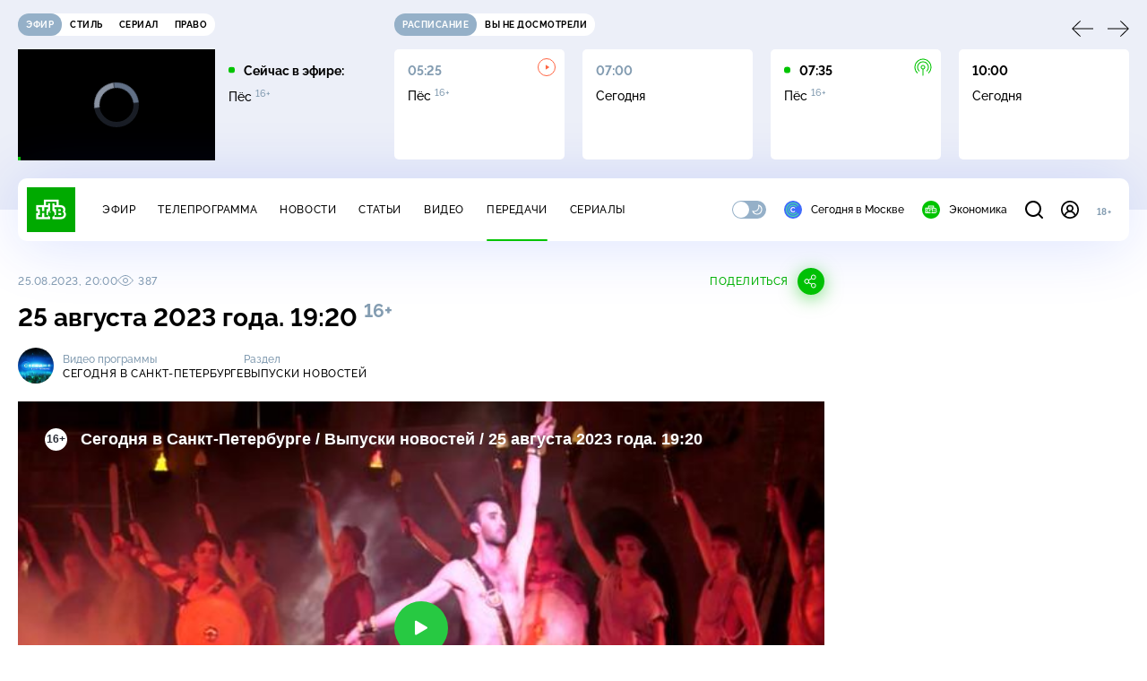

--- FILE ---
content_type: text/html; charset=utf-8
request_url: https://www.ntv.ru/peredacha/segodnyaspb/m52220/o738538
body_size: 15983
content:
<!doctype html>
<html xmlns="//www.w3.org/1999/xhtml" xml:lang="en" lang="ru" prefix="ya: //webmaster.yandex.ru/vocabularies/">
  <head prefix="og: http://ogp.me/ns# fb: http://ogp.me/ns/fb# article: http://ogp.me/ns/article#">
    <script type="module" crossorigin src="https://static2.ntv.ru/assets/polyfills-CXUM0Phg.js"></script>

    <meta charset="UTF-8" />
    <meta name="viewport" content="width=device-width, initial-scale=1.0, maximum-scale=1.0, user-scalable=no" />

    <meta http-equiv="x-dns-prefetch-control" content="on" />
    <meta http-equiv="Content-Type" content="text/html; charset=utf-8" />
    <meta http-equiv="Content-Language" content="ru" />
    <meta http-equiv="X-UA-Compatible" content="IE=edge" />

    <meta name="telegram:channel" content="@ntvnews" />
    <meta property="fb:pages" content="100144730045043" />

    <meta name="msvalidate.01" content="7CE27288088CB29130CE54218DE04196" />
    <meta name="yandex-verification" content="847f9c4f6d1da5e1" />
    <meta name="yandex-verification" content="ff7d80f7b0440a46" />

    <link rel="shortcut icon" href="//cdn2-static.ntv.ru/favicon.ico" type="image/x-icon" />
    <link rel="mask-icon" href="//cdn2-static.ntv.ru/images/logo5.svg" color="#000" />

    <link rel="apple-touch-icon" sizes="57x57" href="//cdn2-static.ntv.ru/images/favicons/apple-touch-icon-57x57.png" />
    <link rel="apple-touch-icon" sizes="60x60" href="//cdn2-static.ntv.ru/images/favicons/apple-touch-icon-60x60.png" />
    <link rel="apple-touch-icon" sizes="72x72" href="//cdn2-static.ntv.ru/images/favicons/apple-touch-icon-72x72.png" />
    <link rel="apple-touch-icon" sizes="76x76" href="//cdn2-static.ntv.ru/images/favicons/apple-touch-icon-76x76.png" />
    <link rel="apple-touch-icon" sizes="114x114" href="//cdn2-static.ntv.ru/images/favicons/apple-touch-icon-114x114.png" />
    <link rel="apple-touch-icon" sizes="120x120" href="//cdn2-static.ntv.ru/images/favicons/apple-touch-icon-120x120.png" />
    <link rel="apple-touch-icon" sizes="144x144" href="//cdn2-static.ntv.ru/images/favicons/apple-touch-icon-144x144.png" />
    <link rel="apple-touch-icon" sizes="152x152" href="//cdn2-static.ntv.ru/images/favicons/apple-touch-icon-152x152.png" />
    <link rel="apple-touch-icon" sizes="180x180" href="//cdn2-static.ntv.ru/images/favicons/apple-touch-icon-180x180.png" />

    <link rel="icon" type="image/png" href="//cdn2-static.ntv.ru/images/favicons/favicon-32x32.png" sizes="32x32" />
    <link rel="icon" type="image/png" href="//cdn2-static.ntv.ru/images/favicons/favicon-194x194.png" sizes="194x194" />
    <link rel="icon" type="image/png" href="//cdn2-static.ntv.ru/images/favicons/favicon-96x96.png" sizes="96x96" />
    <link
      rel="icon"
      type="image/png"
      href="//cdn2-static.ntv.ru/images/favicons/android-chrome-192x192.png"
      sizes="192x192"
    />
    <link rel="icon" type="image/png" href="//cdn2-static.ntv.ru/images/favicons/favicon-16x16.png" sizes="16x16" />

    <meta name="msapplication-TileColor" content="#253345" />
    <meta name="msapplication-TileImage" content="//cdn2-static.ntv.ru/images/favicons/mstile-144x144.png" />

    <meta name="theme-color" content="#253345" />

    <meta name="robots" content="max-image-preview:large, max-video-preview:30" />

    <link rel="preconnect" href="//cdn2-static.ntv.ru/" crossorigin />
    <link rel="preconnect" href="//fonts.googleapis.com/" crossorigin />
    <link rel="preconnect" href="//ads.betweendigital.com" crossorigin />

    <link rel="manifest" href="https://www.ntv.ru/manifest.json" crossorigin="use-credentials" />

    <meta property="fb:app_id" content="398092463538505" />

    <title>Сегодня в Санкт-Петербурге &#x2F; Выпуски новостей &#x2F; 25 августа 2023 года. 19:20 &#x2F; Передачи НТВ</title>
<meta property="og:site_name" content="НТВ">
<meta property="og:url" content="https://www.ntv.ru/peredacha/segodnyaspb/m52220/o738538/">
<link rel="canonical" href="https://www.ntv.ru/peredacha/segodnyaspb/m52220/o738538/">
<meta name="title" content="Сегодня в Санкт-Петербурге / Выпуски новостей / 25 августа 2023 года. 19:20 / Передачи НТВ">
<meta name="description" content="Зрелища Древнего Рима. Московский театр классического балета к юбилею Арама Хачатуряна представил свою версию «Спартака».15 тысяч морских миль через Атлантику, Карибское море к берегам Кубы и Венесуэлы. В Кронштадт из дальнего похода вернулся учебный корабль «Перекоп».Екатерининский дворец и полсотни дебютантов. Первый Петровский бал устраивают под свинг Бутмана и диско «Чингисхана».Новое — это хорошо забытое старое. «Икарусы» с советским прошлым вышли на ретромаршрут по Петербургу. // Смотрите на НТВ.Ru">
<meta name="keywords" content="автобусы, балет, искусство, корабли и суда, Ленинградская область, Санкт-Петербург, театр">
<meta property="author" content="Светлана Некрасова, Андрей Курицын, Мария Сапожникова, Антон Зыков, Анна Коновалова, Алексей Корепанов, Дарья Криволапова, Андрей Курицын, Юлия Олещенко, Дмитрий Павлов, Катерина Правдина, Павел Рыжков, Мария Сапожникова, Александр Щерба">
<meta property="og:type" content="video.tv_show">
<meta property="og:title" content="Сегодня в Санкт-Петербурге / Выпуски новостей / 25 августа 2023 года. 19:20 / Передачи НТВ">
<meta property="og:description" content="Зрелища Древнего Рима. Московский театр классического балета к юбилею Арама Хачатуряна представил свою версию «Спартака».15 тысяч морских миль через Атлантику, Карибское море к берегам Кубы и Венесуэлы. В Кронштадт из дальнего похода вернулся учебный корабль «Перекоп».Екатерининский дворец и полсотни дебютантов. Первый Петровский бал устраивают под свинг Бутмана и диско «Чингисхана».Новое — это хорошо забытое старое. «Икарусы» с советским прошлым вышли на ретромаршрут по Петербургу. // Смотрите на НТВ.Ru">
<meta property="og:image" content="/home/promo/2023/20230825/spb_19_snvo.jpg">
<meta property="og:image:width" content="1024">
<meta property="og:image:height" content="539">
<meta name="twitter:creator" content="@ntvru">
<meta name="twitter:site" content="@ntvru">
<meta name="twitter:title" content="Сегодня в Санкт-Петербурге / Выпуски новостей / 25 августа 2023 года. 19:20 / Передачи НТВ">
<meta name="twitter:description" content="Зрелища Древнего Рима. Московский театр классического балета к юбилею Арама Хачатуряна представил свою версию «Спартака».15 тысяч морских миль через Атлантику, Карибское море к берегам Кубы и Венесуэлы. В Кронштадт из дальнего похода вернулся учебный корабль «Перекоп».Екатерининский дворец и полсотни дебютантов. Первый Петровский бал устраивают под свинг Бутмана и диско «Чингисхана».Новое — это хорошо забытое старое. «Икарусы» с советским прошлым вышли на ретромаршрут по Петербургу. // Смотрите на НТВ.Ru">
<meta name="twitter:image" content="https://cdn2-static.ntv.ru/home/promo/2023/20230825/spb_19_snvo.jpg">
<meta name="twitter:url" content="https://www.ntv.ru/peredacha/segodnyaspb/m52220/o738538/">
<meta name="twitter:card" content="player">
<meta name="twitter:player:width" content="1024">
<meta name="twitter:player:height" content="576">
<meta name="twitter:app:id:iphone" content="720725187">
<meta name="twitter:app:id:googleplay" content="ru.ntv.client">
<meta property="video:duration" content="1590">
<meta property="ya:ovs:upload_date" content="2023-08-25T20:05:12+03:00">
<meta property="ya:ovs:adult" content="no">
<meta property="ya:ovs:feed_url" content="https://www.ntv.ru/exp/video/2254503">
<meta property="og:video:duration" content="1590">
<meta property="og:video:type" content="video/mp4">
<meta property="og:video:width" content="1024">
<meta property="og:video:height" content="576">
<meta property="og:video" content="https://cdn2-vod-mp4.ntv.ru/promo/snippets/2023/20230825/spb_19_250823_hqiaVcgGIUk3aYqSVv_snippet.mp4">
<script type="application/ld+json">{"@context":"https://schema.org","@type":"VideoObject","keywords":"автобусы, балет, искусство, корабли и суда, Ленинградская область, Санкт-Петербург, театр","isFamilyFriendly":"true","name":"25 августа 2023 года. 19:20","description":"Зрелища Древнего Рима. Московский театр классического балета к юбилею Арама Хачатуряна представил свою версию «Спартака».15 тысяч морских миль через Атлантику, Карибское море к берегам Кубы и Венесуэлы. В Кронштадт из дальнего похода вернулся учебный корабль «Перекоп».Екатерининский дворец и полсотни дебютантов. Первый Петровский бал устраивают под свинг Бутмана и диско «Чингисхана».Новое — это хорошо забытое старое. «Икарусы» с советским прошлым вышли на ретромаршрут по Петербургу.","thumbnailUrl":"https://cdn2-static.ntv.ru/home/promo/2023/20230825/spb_19_snvo.jpg","uploadDate":"2023-08-25T20:00:00+0300","duration":"PT1590S","publisher":{"@type":"Organization","name":"НТВ.Ru","logo":{"@type":"ImageObject","url":"https://cdn2-static.ntv.ru/images/favicons/apple-touch-icon-60x60.png","width":60,"height":60}},"embedUrl":"https://www.ntv.ru/embed/2254503/","hasPart":[{"endOffset":209,"startOffset":82,"@type":"Clip","name":"Научат жить: депутаты Госдумы раскритиковали жилищную инициативу петербургских коллег по расселению хрущевок.","url":"https://www.ntv.ru/peredacha/segodnyaspb/m52220/o738538/?ts=82"},{"endOffset":474,"startOffset":209,"@type":"Clip","name":"15 тысяч морских миль через Атлантику, Карибское море к берегам Кубы и Венесуэлы: в Кронштадт из дальнего похода вернулся учебный корабль «Перекоп».","url":"https://www.ntv.ru/peredacha/segodnyaspb/m52220/o738538/?ts=209"},{"endOffset":918,"startOffset":474,"@type":"Clip","name":"Новое — это хорошо забытое старое: «Икарусы» с советским прошлым вышли на ретромаршрут по Петербургу.","url":"https://www.ntv.ru/peredacha/segodnyaspb/m52220/o738538/?ts=474"},{"endOffset":1162,"startOffset":918,"@type":"Clip","name":"Зрелища Древнего Рима: Московский театр классического балета к юбилею Арама Хачатуряна представил свою версию «Спартака».","url":"https://www.ntv.ru/peredacha/segodnyaspb/m52220/o738538/?ts=918"},{"endOffset":1590,"startOffset":1162,"@type":"Clip","name":"Екатерининский дворец и полсотни дебютантов: первый Петровский бал устраивают под свинг Бутмана и диско «Чингисхана».","url":"https://www.ntv.ru/peredacha/segodnyaspb/m52220/o738538/?ts=1162"}],"interactionStatistic":{"@type":"InteractionCounter","interactionType":{"@type":"http://schema.org/WatchAction"},"userInteractionCount":387}}</script>
    
    <script async src="https://yandex.ru/ads/system/header-bidding.js"></script>
    <script>
      var adfoxBiddersMap = {
        myTarget: "867892",
        betweenDigital: "867894",
        adriver: "1267778",
        "adfox_roden-media": "1591857",
        adfox_mttech: "1551425",
        adfox_adsmart: "1639577",
        getintent: "1620836",
        "adfox_imho-video": "2456220",
        mediasniper: "2668023",
        "roxot": "2872335",
        buzzoola: "1186538",
        astralab: "1667446",
        otclick: "3121955",
        gnezdo: "2755801",
      };

      var adUnits = [
        {
          codeType: "instream",
          code: "videocontainer_hb",
          bids: [
            { bidder: "adfox_roden-media", params: { p1: "codta", p2: "gjlz" }, adBreakTypes: ["preroll", "midroll", "postroll"] },
            { bidder: "adfox_mttech", params: { p1: "comze", p2: "gdol" }, adBreakTypes: ["preroll", "midroll", "postroll"] },
            { bidder: "roxot", params: { placementId: '1604086b-59be-431f-9325-839e3e837534', sendTargetRef: true }, adBreakTypes: ["preroll", "midroll", "postroll"]  },
            { bidder: "adfox_imho-video", params: { p1: "cynet", p2: "eyit", puid1: "1"}, adBreakTypes: ["preroll", "midroll", "postroll"] }
          ],
        },
        {
        // GPM_Ntv.ru_D_Sidebar-player
          code: "adfox_15529136651199965",
          sizes: [[300, 600],[240, 400]],
          bids: [
            { bidder: "myTarget", params: { placementId: "828060" } },
            { bidder: "betweenDigital", params: { placementId: "3954968" } },
            { bidder: "adriver", params: { placementId: "40:GPM_Ntv.ru_D_Sidebar-player_300x600" }},
            { bidder: "adfox_adsmart", params: { p1: "cshei", p2: "hhro" } },
            { bidder: "mediasniper", params: { placementId: "3602" } },
            { bidder: "getintent", params: { placementId: "215_GPM_Ntv.ru_D_Sidebar-player_300x600" } },
            { bidder: "buzzoola", params: { placementId: "1220199" } },
            { bidder: "astralab", params: { placementId: "66ffa122b13381b469ae4ddd" } },
            { bidder: "otclick", params: { placementId: "7069" } },
          ],
        },
        {
          // GPM_Ntv.ru_D_News
          code: "adfox_155291584866026954",
          sizes: [[970, 250], [970, 90]],
          bids: [
            { bidder: "myTarget", params: { placementId: "334155" } },
            { bidder: "betweenDigital", params: { placementId: "2757038" } },
            { bidder: "adriver", params: { placementId: "40:GPM_Ntv.ru_D_News" } },
            { bidder: "getintent", params: { placementId: "215_GPM_Ntv.ru_D_News_970x250" } },
            { bidder: "buzzoola", params: { placementId: "1217539" } },
            { bidder: "mediasniper", params: { placementId: "16766" } },
            { bidder: "astralab", params: { placementId: "66ffa124b13381b469ae4df0" } },
            { bidder: "otclick", params: { placementId: "7929" } },
          ],
        },
        {
            // GPM_Ntv.ru_M_News
            code: "adfox_155291693917296631",
            sizes: [[300, 250], [300, 300]],
            bids: [
                { bidder: "myTarget", params: { placementId: "220158" } },
                { bidder: "betweenDigital", params: { placementId: "2757043" } },
                { bidder: "adriver", params: { placementId: "40:GPM_Ntv.ru_M_News_300x250" } },
                { bidder: "adfox_adsmart", params: { p1: "cqqaq", p2: "ul" } },
                { bidder: "getintent", params: { placementId: "215_GPM_Ntv.ru_M_News_300x250" } },
                { bidder: "mediasniper", params: { placementId: "3603" } },
                { bidder: "buzzoola", params: { placementId: "1217540" } },
                { bidder: "astralab", params: { placementId: "66ffa125b13381b469ae4dfa" } },
                { bidder: "otclick", params: { placementId: "7070" } },
            ],
        },
        {
          //GPM_NTV_M_AIR_300x250
          code: "GPM_NTV_M_AIR",
          sizes: [[300, 250]],
          bids: [
            { bidder: "myTarget", params: { placementId: "1718078" } },
            { bidder: "betweenDigital", params: { placementId: "4807123" } },
            { bidder: "adriver", params: { placementId: "40:GPM_NTV.ru_M_AIR_300x250" } },
            { bidder: "getintent", params: { placementId: "215_GPM_NTV.ru_M_AIR_300x250" } },
            { bidder: "buzzoola", params: { placementId: "1280638" } },
            { bidder: "mediasniper", params: { placementId: "18953" } },
            { bidder: "astralab", params: { placementId: "6731fc006ac583f80e728e4c" } },
          ],
        },
        {
          //GPM_ntv.ru_D_Bottom
          code: "GPM_ntv_D_Bottom",
          sizes: [[300, 250]],
          bids: [
            { bidder: "myTarget", params: { placementId: "1706634" } },
            { bidder: "betweenDigital", params: { placementId: "4802125" } },
            { bidder: "adriver", params: { placementId: "40:GPM_ntv.ru_D_Bottom" } },
            { bidder: "getintent", params: { placementId: "215_GPM_ntv.ru_D_Bottom_300x250" } },
            { bidder: "buzzoola", params: { placementId: "1278690" } },
            { bidder: "mediasniper", params: { placementId: "17805" } },
            { bidder: "astralab", params: { placementId: "671a4500b13381b469b0d8a1" } },
            { bidder: "otclick", params: { placementId: "8309" } },
          ],
        },
        {
          //GPM_Ntv.ru_D_InRead-combo
          code: "GPM_Ntv_D_inread_combo",
          sizes: [[300, 250]],
          bids: [
            { bidder: "myTarget", params: { placementId: "1706636" } },
            { bidder: "betweenDigital", params: { placementId: "4802126" } },
            { bidder: "adriver", params: { placementId: "40:GPM_Ntv.ru_D_InRead-combo" } },
            { bidder: "getintent", params: { placementId: "215_GPM_Ntv.ru_D_InRead-combo_300x250" } },
            { bidder: "buzzoola", params: { placementId: "1278691" } },
            { bidder: "mediasniper", params: { placementId: "17806" } },
            { bidder: "astralab", params: { placementId: "671a4504b13381b469b0d8ba" } },
            { bidder: "otclick", params: { placementId: "8310" } },
            { bidder: "gnezdo", params: { placementId: "347887" } },
          ],
        },
        {
          //GPM_ntv.ru_M_Bottom
          code: "GPM_ntv_M_Bottom",
          sizes: [[300, 250]],
          bids: [
            { bidder: "myTarget", params: { placementId: "1706638" } },
            { bidder: "betweenDigital", params: { placementId: "4802127" } },
            { bidder: "adriver", params: { placementId: "40:GPM_ntv.ru_M_Bottom" } },
            { bidder: "getintent", params: { placementId: "215_GPM_Ntv.ru_M_Bottom_300x250" } },
            { bidder: "buzzoola", params: { placementId: "1278692" } },
            { bidder: "mediasniper", params: { placementId: "3605" } },
            { bidder: "astralab", params: { placementId: "671a4508b13381b469b0d8d3" } },
            { bidder: "otclick", params: { placementId: "7068" } },
          ],
        },
      ];
      var userTimeout = 1000;

      var biddersCpmAdjustmentMap = {
        adfox_mttech: 0.45,
      };

      window.YaHeaderBiddingSettings = {
        biddersMap: adfoxBiddersMap,
        adUnits: adUnits,
        timeout: userTimeout,
        biddersCpmAdjustmentMap: biddersCpmAdjustmentMap,
      };
    </script>
    <script>
      window.Ya || (window.Ya = {});
      window.yaContextCb = window.yaContextCb || [];
      window.Ya.adfoxCode || (window.Ya.adfoxCode = {});
      window.Ya.adfoxCode.hbCallbacks || (window.Ya.adfoxCode.hbCallbacks = []);
    </script>
    <script src="https://yandex.ru/ads/system/context.js" async></script>
    <script type="text/javascript" src="//s3.wi-fi.ru/mtt/banners/libs/1.11.9/all.js" async></script>
    <script type="text/javascript" charset="utf-8" src="https://yandex.ru/ads/system/adsdk.js"></script>
    
<script>
(function (counterHostname) {
  function createScriprt(url) {
    var newScript = document.createElement('script');
    newScript.async = true;
    newScript.src = url;
    var referenceNode = document.querySelector('script');
    if (referenceNode) {
      referenceNode.parentNode.insertBefore(newScript, referenceNode);
    } else {
      document.firstElementChild.appendChild(newScript);
    }
  }

  window.MSCounter = { counterHostname: counterHostname };
  window.mscounterCallbacks = window.mscounterCallbacks || [];
  window.mscounterCallbacks.push(function() { msCounterExampleCom = new MSCounter.counter({ 'account':'ntv', 'tmsec': 'mx3_ntv', 'autohit' : true }); });
  createScriprt('https://tns-counter.ru/ncc/counter.js');
})();
</script>
    <script type="module" crossorigin src="https://static2.ntv.ru/assets/main-vmEaL3FV.js"></script>
    <link rel="stylesheet" crossorigin href="https://static2.ntv.ru/assets/css/main-CTFJ1GU9.css">
  <link rel="stylesheet" href="https://static2.ntv.ru/assets/css/stories-CiaKgmlA.css"><link rel="stylesheet" href="https://static2.ntv.ru/assets/css/base-card-BO-Lgql1.css"><link rel="stylesheet" href="https://static2.ntv.ru/assets/css/recommendations-BGwo2Os2.css"><link rel="stylesheet" href="https://static2.ntv.ru/assets/css/auth-icon-ChYRYrcQ.css"><link rel="stylesheet" href="https://static2.ntv.ru/assets/css/oauth-DxMJS6sV.css"><link rel="stylesheet" href="https://static2.ntv.ru/assets/css/form-error-BQlSIfHr.css"><link rel="stylesheet" href="https://static2.ntv.ru/assets/css/form-item-LNeTIEX_.css"><link rel="stylesheet" href="https://static2.ntv.ru/assets/css/form-pin-Ck5PcGMN.css"><link rel="stylesheet" href="https://static2.ntv.ru/assets/css/age-pin-pane-DeVlYr4_.css"><link rel="stylesheet" href="https://static2.ntv.ru/assets/css/content-media-embed-CkkUuRB-.css"><link rel="stylesheet" href="https://static2.ntv.ru/assets/css/ad-side-bar-BhCGMKeE.css"><link rel="stylesheet" href="https://static2.ntv.ru/assets/css/simple-video-card-DwwlCFEO.css"><link rel="stylesheet" href="https://static2.ntv.ru/assets/css/right-col-Dm1Tr6C9.css"><link rel="stylesheet" href="https://static2.ntv.ru/assets/css/vod-player-Dh1mNrpd.css"><link rel="stylesheet" href="https://static2.ntv.ru/assets/css/meta-info-list-CWlGSVzv.css"><link rel="stylesheet" href="https://static2.ntv.ru/assets/css/simple-video-card-DwwlCFEO.css"><link rel="stylesheet" href="https://static2.ntv.ru/assets/css/social-share-CPIcqvoZ.css"><link rel="stylesheet" href="https://static2.ntv.ru/assets/css/content-top-D2_aaSf3.css"><link rel="stylesheet" href="https://static2.ntv.ru/assets/css/incut-source-CHzsvOJ9.css"><link rel="stylesheet" href="https://static2.ntv.ru/assets/css/content-img-XLSGw53s.css"><link rel="stylesheet" href="https://static2.ntv.ru/assets/css/timelines-QblgSMGL.css"><link rel="stylesheet" href="https://static2.ntv.ru/assets/css/list-container-DjnS56Yj.css"><link rel="stylesheet" href="https://static2.ntv.ru/assets/css/peredacha-similar-B_pHIoYz.css"><link rel="stylesheet" href="https://static2.ntv.ru/assets/css/comments-CnpKrY0a.css"><link rel="stylesheet" href="https://static2.ntv.ru/assets/css/ad-full-width-remzLXIw.css"><link rel="stylesheet" href="https://static2.ntv.ru/assets/css/two-column-CEy_QlXn.css"><link rel="stylesheet" href="https://static2.ntv.ru/assets/css/vod-player-Dh1mNrpd.css"><link rel="stylesheet" href="https://static2.ntv.ru/assets/css/simple-video-card-DwwlCFEO.css"><link rel="stylesheet" href="https://static2.ntv.ru/assets/css/meta-info-list-CWlGSVzv.css"><link rel="stylesheet" href="https://static2.ntv.ru/assets/css/peredacha-video-BltGkQE4.css"><link rel="modulepreload" crossorigin href="https://static2.ntv.ru/assets/js/peredacha-video-C2RuvoqK.js"></head>
  <body>
    <div id="branding_ntv"></div>
    <div id="app"><div app class="peredacha-issue-page"><div id="adfox_158712796103179977"></div><div id="adfox_160553551388831372"></div><header class="header"><div class="header__wrapp"><div class="header-top header__top" no-theme-transition><div class="container-ui"><div class="header-top__wrapp"><div class="header-air header-top__air"><div class="tabs-ui tabs-ui--base header-air__tabs"><div class="tabs-ui__wrapper"><div class="slider-ui tabs-ui__header tabs-ui__header--mb-0"><div class="slider-ui__slider--disable slider-ui__slider swiper"><div class="slider-ui__wrapper swiper-wrapper"><!--[--><!--[--><div class="ui-slider__slide swiper-slide tabs-ui__slide tabs-ui__slide--ntv"><!--[--><div class="hov-b tabs-ui__item tabs-ui__item--ntv"><!--[--><span class="cntr cntr-s"><!--[-->Эфир<!--]--></span><!--]--></div><!--]--></div><div class="ui-slider__slide swiper-slide tabs-ui__slide tabs-ui__slide--ntvstyle"><!--[--><div class="hov-b tabs-ui__item tabs-ui__item--ntvstyle"><!--[--><span class="cntr cntr-s"><!--[-->Стиль<!--]--></span><!--]--></div><!--]--></div><div class="ui-slider__slide swiper-slide tabs-ui__slide tabs-ui__slide--ntvseries"><!--[--><div class="hov-b tabs-ui__item tabs-ui__item--ntvseries"><!--[--><span class="cntr cntr-s"><!--[-->Сериал<!--]--></span><!--]--></div><!--]--></div><div class="ui-slider__slide swiper-slide tabs-ui__slide tabs-ui__slide--ntvlaw"><!--[--><div class="hov-b tabs-ui__item tabs-ui__item--ntvlaw"><!--[--><span class="cntr cntr-s"><!--[-->Право<!--]--></span><!--]--></div><!--]--></div><!--]--><!----><!--]--></div></div><!----><!----><!----><!----><!--[--><!--]--></div></div><!----></div><span></span></div><div class="header-announce header-top__announce"><div class="tabs-ui tabs-ui--base header-announce__tabs"><div class="tabs-ui__wrapper"><div class="slider-ui tabs-ui__header"><div class="slider-ui__slider--disable slider-ui__slider swiper"><div class="slider-ui__wrapper swiper-wrapper"><!--[--><!--[--><div class="ui-slider__slide swiper-slide tabs-ui__slide tabs-ui__slide--schedule"><!--[--><div class="hov-b tabs-ui__item tabs-ui__item--schedule"><!--[--><svg aria-hidden="true" width="20" height="20" class="header-announce__tab-icon"><use href="#icon-schedule"></use></svg><span class="cntr cntr-s header-announce__tab-name"><!--[-->расписание<!--]--></span><!--]--></div><!--]--></div><div class="ui-slider__slide swiper-slide tabs-ui__slide tabs-ui__slide--watch"><!--[--><div class="hov-b tabs-ui__item tabs-ui__item--watch"><!--[--><svg aria-hidden="true" width="20" height="20" class="header-announce__tab-icon"><use href="#icon-watch"></use></svg><span class="cntr cntr-s header-announce__tab-name"><!--[-->вы не досмотрели<!--]--></span><!--]--></div><!--]--></div><!--]--><!----><!--]--></div></div><!----><!----><!----><!----><!--[--><!--]--></div></div><div class="tabs-ui__content"><!--[--><div><div style="position:relative;height:124px;"><div class="loader loader--block loader--active"><div class="loader__icon"></div></div></div></div><!--]--></div></div></div></div></div></div><div class="header-nav header__nav"><div class="header-nav__wrapp"><!--[--><a class="router-ui header-nav__logo" href="/"><!--[--><img src="https://static2.ntv.ru/static/images/logo.png" width="54" height="50" alt="НТВ"><!--]--></a><!--]--><span class="cntr cntr-s header-nav__age header-nav__age--mobile"><!--[-->18+<!--]--></span><div style="" class="header-menu header-menu--desktop header-nav__left"><!----><nav class="header-menu__nav"><!--[--><li class="cap cap-xs header-menu__item"><!--[--><!--[--><a class="router-ui header-menu__link hov-b" no-theme-transition href="/air" title="Эфир"><!--[-->Эфир<!--]--></a><!--]--><!--]--></li><li class="cap cap-xs header-menu__item"><!--[--><!--[--><a class="router-ui header-menu__link hov-b" no-theme-transition href="/programma/" title="Телепрограмма"><!--[-->Телепрограмма<!--]--></a><!--]--><!--]--></li><li class="cap cap-xs header-menu__item"><!--[--><!--[--><a class="router-ui header-menu__link hov-b" no-theme-transition href="/novosti/" title="Новости"><!--[-->Новости<!--]--></a><!--]--><!--]--></li><li class="cap cap-xs header-menu__item"><!--[--><!--[--><a class="router-ui header-menu__link hov-b" no-theme-transition href="/cards/" title="Статьи"><!--[-->Статьи<!--]--></a><!--]--><!--]--></li><li class="cap cap-xs header-menu__item"><!--[--><!--[--><a class="router-ui header-menu__link hov-b" no-theme-transition href="/video/" title="Видео"><!--[-->Видео<!--]--></a><!--]--><!--]--></li><li class="cap cap-xs header-menu__item"><!--[--><!--[--><a class="router-ui active header-menu__link hov-b" no-theme-transition href="/peredacha/" title="Передачи"><!--[-->Передачи<!--]--></a><!--]--><!--]--></li><li class="cap cap-xs header-menu__item"><!--[--><!--[--><a class="router-ui header-menu__link hov-b" no-theme-transition href="/serial/" title="Сериалы"><!--[-->Сериалы<!--]--></a><!--]--><!--]--></li><!--]--></nav><div class="dropdown-ui header-menu__dropdown"><div class="dropdown-ui__trigger"><!--[--><ul class="dropdown-ui__trigger-default"><!--[--><li class="dropdown-ui__dot"></li><li class="dropdown-ui__dot"></li><li class="dropdown-ui__dot"></li><!--]--></ul><!--]--></div><!----></div><div class="switcher-ui switcher-ui--m toggle-dark-mode header-menu__theme"><div class="switcher-ui__icon switcher-ui__icon--left"><svg aria-hidden="true" width="24" height="24" class="switcher-ui__svg"><use href="#icon-sun"></use></svg></div><div class="switcher-ui__circle"></div><div class="switcher-ui__icon switcher-ui__icon--right"><svg aria-hidden="true" width="24" height="24" class="switcher-ui__svg"><use href="#icon-moon"></use></svg></div></div><nav class="header-projects header-menu__projects header-menu__projects--nav"><li class="b b-xs" no-theme-transition><!--[--><a href="https://www.ntv.ru/msk" title="Сегодня в Москве" class="header-projects__item hov-b"><svg aria-hidden="true" width="20" height="20"><use href="#icon-msk"></use></svg> Сегодня в Москве </a><!--]--></li><li class="b b-xs" no-theme-transition><!--[--><!--[--><a class="router-ui header-projects__item hov-b" href="/economics" title="Экономика"><!--[--><svg aria-hidden="true" width="20" height="20"><use href="#icon-ntv"></use></svg> Экономика <!--]--></a><!--]--><!--]--></li></nav></div><div class="header-nav__right"><span></span><svg aria-hidden="true" width="20" height="20" class="header-nav__search"><use href="#icon-loupe"></use></svg><template><!----></template><div class="auth-panel header-nav__auth"><!--[--><a class="router-ui" href="/auth/login" title="Войти"><!--[--><div class="auth-icon"><svg aria-hidden="true" width="20" height="20"><use href="#icon-auth"></use></svg><!----></div><!--]--></a><!--]--></div><span class="cntr cntr-s header-nav__age"><!--[-->18+<!--]--></span><button class="header-nav__burger" type="button"><svg aria-hidden="true" width="20" height="16"><use href="#icon-burger"></use></svg></button></div></div></div><span></span><div><!----></div></div></header><main class="view"><span></span><div class="content-two-column"><div class="content-two-column__top content-two-column__top--border"><div class="content-two-column__left"><!--[--><!--[--><!--]--><section class="peredacha-video peredacha-video-page" data-scroll-to><div class="content-top peredacha-video__top"><div class="content-top__wrapp"><div class="content-top__left"><!----><div class="content-top__meta"><p class="cap cap-xs content-top__date"><!--[-->25.08.2023, 20:00<!--]--></p><p class="cap cap-xs content-top__view"><!--[--><svg aria-hidden="true" width="18" height="12" class="content-top__eye"><use href="#icon-eye"></use></svg> 387<!--]--></p></div><!--[--><!--]--></div><div class="content-top__right"><!--[--><div class="social-share social-share--horizontal social-share--trigger"><!----><div class="social-trigger social-share__trigger"><p class="cap cap-xs social-trigger__title"><!--[-->Поделиться<!--]--></p><svg aria-hidden="true" width="30" height="30" class="social-trigger__btn" title="Поделиться"><use href="#icon-share"></use></svg></div></div><!--]--></div></div><h1 class="h h-l content-top__title">25 августа 2023 года. 19:20&nbsp;<sup class='age-limit'>16+</sup></h1></div><div class="peredacha-video-info peredacha-video__info"><div class="meta-info-item meta-info-item--m peredacha-video-info__item"><div class="img-ui img-ui--show-loader meta-info-item__img"><img class="img-ui__img--lazy img-ui__img" src="" data-lazy="https://cdn2-static.ntv.ru/home/schedule/2023/20230110/spb1_c.jpg" width="40" height="40" alt="" crossorigin="anonymous"></div><div class="meta-info-item__info"><p class="b b-xs meta-info-item__label"><!--[-->Видео программы<!--]--></p><!--[--><a class="router-ui meta-info-item__name meta-info-item__name--link hov-b" href="/peredacha/segodnyaspb"><!--[--><p class="cap cap-xs">Сегодня в Санкт-Петербурге</p><!--]--></a><!--]--><!----></div></div><div class="meta-info-item meta-info-item--xs peredacha-video-info__item"><!----><div class="meta-info-item__info"><p class="b b-xs meta-info-item__label"><!--[-->Раздел<!--]--></p><!--[--><a class="router-ui meta-info-item__name meta-info-item__name--link hov-b" href="/peredacha/segodnyaspb/issues/52220"><!--[--><p class="cap cap-xs">Выпуски новостей</p><!--]--></a><!--]--><!----></div></div></div><div class="content-media content-media--slider" data-snippet="https://cdn2-vod-mp4.ntv.ru/promo/snippets/2023/20230825/spb_19_250823_hqiaVcgGIUk3aYqSVv_snippet.mp4"><div class="content-media-player"><div class="content-media-player__screen"><span></span></div></div><div class="content-media__wrapp"><div data-slider-prev><svg aria-hidden="true" width="24" height="24"><use href="#icon-arrow"></use></svg></div><div data-slider-next><svg aria-hidden="true" width="24" height="24"><use href="#icon-arrow"></use></svg></div><div class="slider-ui content-media__slider"><div class="slider-ui__slider swiper"><div class="slider-ui__wrapper swiper-wrapper"><!--[--><!--[--><div class="ui-slider__slide swiper-slide content-media__slide"><!--[--><!--[--><a class="router-ui simple-video-card" href="/peredacha/segodnyaspb/m52220/o741319"><!--[--><div class="card-img-ui simple-video-card__img" ratio="16-9"><div class="icon-play-ui icon-play-ui--m icon-play-ui--base card-img-ui__video-icon"><svg aria-hidden="true" width="8" height="10" class="icon-play-ui__icon"><use href="#icon-play"></use></svg></div><div class="img-ui img-ui-ratio img-ui-ratio--16-9 img-ui--show-loader card-img-ui__img"><img class="img-ui__img--lazy img-ui__img" src="" data-lazy="https://cdn2-static.ntv.ru/home/promo/2023/20230913/spb16.jpg" width="220px" height="124px" alt="" crossorigin="anonymous"></div><span></span></div><p class="c c-xxs simple-video-card__name hov-b">13 сентября 2023 года. 16:20</p><!--]--></a><!--]--><!--]--></div><div class="ui-slider__slide swiper-slide content-media__slide"><!--[--><!--[--><a class="router-ui simple-video-card" href="/peredacha/segodnyaspb/m52220/o741159"><!--[--><div class="card-img-ui simple-video-card__img" ratio="16-9"><div class="icon-play-ui icon-play-ui--m icon-play-ui--base card-img-ui__video-icon"><svg aria-hidden="true" width="8" height="10" class="icon-play-ui__icon"><use href="#icon-play"></use></svg></div><div class="img-ui img-ui-ratio img-ui-ratio--16-9 img-ui--show-loader card-img-ui__img"><img class="img-ui__img--lazy img-ui__img" src="" data-lazy="https://cdn2-static.ntv.ru/home/promo/2023/20230912/spb_ff92.jpg" width="220px" height="124px" alt="" crossorigin="anonymous"></div><span></span></div><p class="c c-xxs simple-video-card__name hov-b">12 сентября 2023 года. 19:20</p><!--]--></a><!--]--><!--]--></div><div class="ui-slider__slide swiper-slide content-media__slide"><!--[--><!--[--><a class="router-ui simple-video-card" href="/peredacha/segodnyaspb/m52220/o741141"><!--[--><div class="card-img-ui simple-video-card__img" ratio="16-9"><div class="icon-play-ui icon-play-ui--m icon-play-ui--base card-img-ui__video-icon"><svg aria-hidden="true" width="8" height="10" class="icon-play-ui__icon"><use href="#icon-play"></use></svg></div><div class="img-ui img-ui-ratio img-ui-ratio--16-9 img-ui--show-loader card-img-ui__img"><img class="img-ui__img--lazy img-ui__img" src="" data-lazy="https://cdn2-static.ntv.ru/home/promo/2023/20230912/spb_ff.jpg" width="220px" height="124px" alt="" crossorigin="anonymous"></div><span></span></div><p class="c c-xxs simple-video-card__name hov-b">12 сентября 2023 года. 16:20</p><!--]--></a><!--]--><!--]--></div><div class="ui-slider__slide swiper-slide content-media__slide"><!--[--><!--[--><a class="router-ui simple-video-card" href="/peredacha/segodnyaspb/m52220/o740999"><!--[--><div class="card-img-ui simple-video-card__img" ratio="16-9"><div class="icon-play-ui icon-play-ui--m icon-play-ui--base card-img-ui__video-icon"><svg aria-hidden="true" width="8" height="10" class="icon-play-ui__icon"><use href="#icon-play"></use></svg></div><div class="img-ui img-ui-ratio img-ui-ratio--16-9 img-ui--show-loader card-img-ui__img"><img class="img-ui__img--lazy img-ui__img" src="" data-lazy="https://cdn2-static.ntv.ru/home/promo/2023/20230911/19spb-full46.jpg" width="220px" height="124px" alt="" crossorigin="anonymous"></div><span></span></div><p class="c c-xxs simple-video-card__name hov-b">11&nbsp;сентября 2023&nbsp;года. 19:20</p><!--]--></a><!--]--><!--]--></div><div class="ui-slider__slide swiper-slide content-media__slide"><!--[--><!--[--><a class="router-ui simple-video-card" href="/peredacha/segodnyaspb/m52220/o740979"><!--[--><div class="card-img-ui simple-video-card__img" ratio="16-9"><div class="icon-play-ui icon-play-ui--m icon-play-ui--base card-img-ui__video-icon"><svg aria-hidden="true" width="8" height="10" class="icon-play-ui__icon"><use href="#icon-play"></use></svg></div><div class="img-ui img-ui-ratio img-ui-ratio--16-9 img-ui--show-loader card-img-ui__img"><img class="img-ui__img--lazy img-ui__img" src="" data-lazy="https://cdn2-static.ntv.ru/home/promo/2023/20230911/spb1_f.jpg" width="220px" height="124px" alt="" crossorigin="anonymous"></div><span></span></div><p class="c c-xxs simple-video-card__name hov-b">11&nbsp;сентября 2023&nbsp;года. 16:20</p><!--]--></a><!--]--><!--]--></div><div class="ui-slider__slide swiper-slide content-media__slide"><!--[--><!--[--><a class="router-ui simple-video-card" href="/peredacha/segodnyaspb/m52220/o740698"><!--[--><div class="card-img-ui simple-video-card__img" ratio="16-9"><div class="icon-play-ui icon-play-ui--m icon-play-ui--base card-img-ui__video-icon"><svg aria-hidden="true" width="8" height="10" class="icon-play-ui__icon"><use href="#icon-play"></use></svg></div><div class="img-ui img-ui-ratio img-ui-ratio--16-9 img-ui--show-loader card-img-ui__img"><img class="img-ui__img--lazy img-ui__img" src="" data-lazy="https://cdn2-static.ntv.ru/home/promo/2023/20230908/19spb-080923.jpg" width="220px" height="124px" alt="" crossorigin="anonymous"></div><span></span></div><p class="c c-xxs simple-video-card__name hov-b">8&nbsp;сентября 2023&nbsp;года. 19:20</p><!--]--></a><!--]--><!--]--></div><div class="ui-slider__slide swiper-slide content-media__slide"><!--[--><!--[--><a class="router-ui simple-video-card" href="/peredacha/segodnyaspb/m52220/o740658"><!--[--><div class="card-img-ui simple-video-card__img" ratio="16-9"><div class="icon-play-ui icon-play-ui--m icon-play-ui--base card-img-ui__video-icon"><svg aria-hidden="true" width="8" height="10" class="icon-play-ui__icon"><use href="#icon-play"></use></svg></div><div class="img-ui img-ui-ratio img-ui-ratio--16-9 img-ui--show-loader card-img-ui__img"><img class="img-ui__img--lazy img-ui__img" src="" data-lazy="https://cdn2-static.ntv.ru/home/promo/2023/20230908/16spb-full.jpg" width="220px" height="124px" alt="" crossorigin="anonymous"></div><span></span></div><p class="c c-xxs simple-video-card__name hov-b">8 сентября 2023 года. 16:20</p><!--]--></a><!--]--><!--]--></div><div class="ui-slider__slide swiper-slide content-media__slide"><!--[--><!--[--><a class="router-ui simple-video-card" href="/peredacha/segodnyaspb/m52220/o740558"><!--[--><div class="card-img-ui simple-video-card__img" ratio="16-9"><div class="icon-play-ui icon-play-ui--m icon-play-ui--base card-img-ui__video-icon"><svg aria-hidden="true" width="8" height="10" class="icon-play-ui__icon"><use href="#icon-play"></use></svg></div><div class="img-ui img-ui-ratio img-ui-ratio--16-9 img-ui--show-loader card-img-ui__img"><img class="img-ui__img--lazy img-ui__img" src="" data-lazy="https://cdn2-static.ntv.ru/home/promo/2023/20230907/19spb-full94.jpg" width="220px" height="124px" alt="" crossorigin="anonymous"></div><span></span></div><p class="c c-xxs simple-video-card__name hov-b">7&nbsp;сентября 2023&nbsp;года. 19:20</p><!--]--></a><!--]--><!--]--></div><div class="ui-slider__slide swiper-slide content-media__slide"><!--[--><!--[--><a class="router-ui simple-video-card" href="/peredacha/segodnyaspb/m52220/o740479"><!--[--><div class="card-img-ui simple-video-card__img" ratio="16-9"><div class="icon-play-ui icon-play-ui--m icon-play-ui--base card-img-ui__video-icon"><svg aria-hidden="true" width="8" height="10" class="icon-play-ui__icon"><use href="#icon-play"></use></svg></div><div class="img-ui img-ui-ratio img-ui-ratio--16-9 img-ui--show-loader card-img-ui__img"><img class="img-ui__img--lazy img-ui__img" src="" data-lazy="https://cdn2-static.ntv.ru/home/promo/2023/20230907/16spb-full.jpg" width="220px" height="124px" alt="" crossorigin="anonymous"></div><span></span></div><p class="c c-xxs simple-video-card__name hov-b">7 сентября 2023 года. 16:20</p><!--]--></a><!--]--><!--]--></div><div class="ui-slider__slide swiper-slide content-media__slide"><!--[--><!--[--><a class="router-ui simple-video-card" href="/peredacha/segodnyaspb/m52220/o740359"><!--[--><div class="card-img-ui simple-video-card__img" ratio="16-9"><div class="icon-play-ui icon-play-ui--m icon-play-ui--base card-img-ui__video-icon"><svg aria-hidden="true" width="8" height="10" class="icon-play-ui__icon"><use href="#icon-play"></use></svg></div><div class="img-ui img-ui-ratio img-ui-ratio--16-9 img-ui--show-loader card-img-ui__img"><img class="img-ui__img--lazy img-ui__img" src="" data-lazy="https://cdn2-static.ntv.ru/home/promo/2023/20230906/spb_f32.jpg" width="220px" height="124px" alt="" crossorigin="anonymous"></div><span></span></div><p class="c c-xxs simple-video-card__name hov-b">6 сентября 2023 года. 19:20</p><!--]--></a><!--]--><!--]--></div><div class="ui-slider__slide swiper-slide content-media__slide"><!--[--><!--[--><a class="router-ui simple-video-card" href="/peredacha/segodnyaspb/m52220/o740338"><!--[--><div class="card-img-ui simple-video-card__img" ratio="16-9"><div class="icon-play-ui icon-play-ui--m icon-play-ui--base card-img-ui__video-icon"><svg aria-hidden="true" width="8" height="10" class="icon-play-ui__icon"><use href="#icon-play"></use></svg></div><div class="img-ui img-ui-ratio img-ui-ratio--16-9 img-ui--show-loader card-img-ui__img"><img class="img-ui__img--lazy img-ui__img" src="" data-lazy="https://cdn2-static.ntv.ru/home/promo/2023/20230906/spb_f85.jpg" width="220px" height="124px" alt="" crossorigin="anonymous"></div><span></span></div><p class="c c-xxs simple-video-card__name hov-b">6&nbsp;сентября 2023&nbsp;года. 16:20</p><!--]--></a><!--]--><!--]--></div><div class="ui-slider__slide swiper-slide content-media__slide"><!--[--><!--[--><a class="router-ui simple-video-card" href="/peredacha/segodnyaspb/m52220/o740219"><!--[--><div class="card-img-ui simple-video-card__img" ratio="16-9"><div class="icon-play-ui icon-play-ui--m icon-play-ui--base card-img-ui__video-icon"><svg aria-hidden="true" width="8" height="10" class="icon-play-ui__icon"><use href="#icon-play"></use></svg></div><div class="img-ui img-ui-ratio img-ui-ratio--16-9 img-ui--show-loader card-img-ui__img"><img class="img-ui__img--lazy img-ui__img" src="" data-lazy="https://cdn2-static.ntv.ru/home/promo/2023/20230905/spb_f30.jpg" width="220px" height="124px" alt="" crossorigin="anonymous"></div><span></span></div><p class="c c-xxs simple-video-card__name hov-b">5&nbsp;сентября 2023&nbsp;года. 19:20</p><!--]--></a><!--]--><!--]--></div><div class="ui-slider__slide swiper-slide content-media__slide"><!--[--><!--[--><a class="router-ui simple-video-card" href="/peredacha/segodnyaspb/m52220/o740178"><!--[--><div class="card-img-ui simple-video-card__img" ratio="16-9"><div class="icon-play-ui icon-play-ui--m icon-play-ui--base card-img-ui__video-icon"><svg aria-hidden="true" width="8" height="10" class="icon-play-ui__icon"><use href="#icon-play"></use></svg></div><div class="img-ui img-ui-ratio img-ui-ratio--16-9 img-ui--show-loader card-img-ui__img"><img class="img-ui__img--lazy img-ui__img" src="" data-lazy="https://cdn2-static.ntv.ru/home/promo/2023/20230905/spb_new.jpg" width="220px" height="124px" alt="" crossorigin="anonymous"></div><span></span></div><p class="c c-xxs simple-video-card__name hov-b">5 сентября 2023 года. 16:20</p><!--]--></a><!--]--><!--]--></div><div class="ui-slider__slide swiper-slide content-media__slide"><!--[--><!--[--><a class="router-ui simple-video-card" href="/peredacha/segodnyaspb/m52220/o739958"><!--[--><div class="card-img-ui simple-video-card__img" ratio="16-9"><div class="icon-play-ui icon-play-ui--m icon-play-ui--base card-img-ui__video-icon"><svg aria-hidden="true" width="8" height="10" class="icon-play-ui__icon"><use href="#icon-play"></use></svg></div><div class="img-ui img-ui-ratio img-ui-ratio--16-9 img-ui--show-loader card-img-ui__img"><img class="img-ui__img--lazy img-ui__img" src="" data-lazy="https://cdn2-static.ntv.ru/home/promo/2023/20230904/spb_f.jpg" width="220px" height="124px" alt="" crossorigin="anonymous"></div><span></span></div><p class="c c-xxs simple-video-card__name hov-b">4&nbsp;сентября 2023&nbsp;года. 19:20</p><!--]--></a><!--]--><!--]--></div><div class="ui-slider__slide swiper-slide content-media__slide"><!--[--><!--[--><a class="router-ui simple-video-card" href="/peredacha/segodnyaspb/m52220/o739939"><!--[--><div class="card-img-ui simple-video-card__img" ratio="16-9"><div class="icon-play-ui icon-play-ui--m icon-play-ui--base card-img-ui__video-icon"><svg aria-hidden="true" width="8" height="10" class="icon-play-ui__icon"><use href="#icon-play"></use></svg></div><div class="img-ui img-ui-ratio img-ui-ratio--16-9 img-ui--show-loader card-img-ui__img"><img class="img-ui__img--lazy img-ui__img" src="" data-lazy="https://cdn2-static.ntv.ru/home/promo/2023/20230904/spb_ff.jpg" width="220px" height="124px" alt="" crossorigin="anonymous"></div><span></span></div><p class="c c-xxs simple-video-card__name hov-b">4 сентября 2023 года. 16:20</p><!--]--></a><!--]--><!--]--></div><div class="ui-slider__slide swiper-slide content-media__slide"><!--[--><!--[--><a class="router-ui simple-video-card" href="/peredacha/segodnyaspb/m52220/o739638"><!--[--><div class="card-img-ui simple-video-card__img" ratio="16-9"><div class="icon-play-ui icon-play-ui--m icon-play-ui--base card-img-ui__video-icon"><svg aria-hidden="true" width="8" height="10" class="icon-play-ui__icon"><use href="#icon-play"></use></svg></div><div class="img-ui img-ui-ratio img-ui-ratio--16-9 img-ui--show-loader card-img-ui__img"><img class="img-ui__img--lazy img-ui__img" src="" data-lazy="https://cdn2-static.ntv.ru/home/promo/2023/20230901/19spb-full.jpg" width="220px" height="124px" alt="" crossorigin="anonymous"></div><span></span></div><p class="c c-xxs simple-video-card__name hov-b">1 сентября 2023 года. 19:20</p><!--]--></a><!--]--><!--]--></div><div class="ui-slider__slide swiper-slide content-media__slide"><!--[--><!--[--><a class="router-ui simple-video-card" href="/peredacha/segodnyaspb/m52220/o739599"><!--[--><div class="card-img-ui simple-video-card__img" ratio="16-9"><div class="icon-play-ui icon-play-ui--m icon-play-ui--base card-img-ui__video-icon"><svg aria-hidden="true" width="8" height="10" class="icon-play-ui__icon"><use href="#icon-play"></use></svg></div><div class="img-ui img-ui-ratio img-ui-ratio--16-9 img-ui--show-loader card-img-ui__img"><img class="img-ui__img--lazy img-ui__img" src="" data-lazy="https://cdn2-static.ntv.ru/home/promo/2023/20230901/16spb-ful2.jpg" width="220px" height="124px" alt="" crossorigin="anonymous"></div><span></span></div><p class="c c-xxs simple-video-card__name hov-b">1&nbsp;сентября 2023&nbsp;года. 16:20</p><!--]--></a><!--]--><!--]--></div><div class="ui-slider__slide swiper-slide content-media__slide"><!--[--><!--[--><a class="router-ui simple-video-card" href="/peredacha/segodnyaspb/m52220/o739479"><!--[--><div class="card-img-ui simple-video-card__img" ratio="16-9"><div class="icon-play-ui icon-play-ui--m icon-play-ui--base card-img-ui__video-icon"><svg aria-hidden="true" width="8" height="10" class="icon-play-ui__icon"><use href="#icon-play"></use></svg></div><div class="img-ui img-ui-ratio img-ui-ratio--16-9 img-ui--show-loader card-img-ui__img"><img class="img-ui__img--lazy img-ui__img" src="" data-lazy="https://cdn2-static.ntv.ru/home/promo/2023/20230831/spb_f54.jpg" width="220px" height="124px" alt="" crossorigin="anonymous"></div><span></span></div><p class="c c-xxs simple-video-card__name hov-b">31&nbsp;августа 2023&nbsp;года. 19:20</p><!--]--></a><!--]--><!--]--></div><div class="ui-slider__slide swiper-slide content-media__slide"><!--[--><!--[--><a class="router-ui simple-video-card" href="/peredacha/segodnyaspb/m52220/o739439"><!--[--><div class="card-img-ui simple-video-card__img" ratio="16-9"><div class="icon-play-ui icon-play-ui--m icon-play-ui--base card-img-ui__video-icon"><svg aria-hidden="true" width="8" height="10" class="icon-play-ui__icon"><use href="#icon-play"></use></svg></div><div class="img-ui img-ui-ratio img-ui-ratio--16-9 img-ui--show-loader card-img-ui__img"><img class="img-ui__img--lazy img-ui__img" src="" data-lazy="https://cdn2-static.ntv.ru/home/promo/2023/20230831/spb_f.jpg" width="220px" height="124px" alt="" crossorigin="anonymous"></div><span></span></div><p class="c c-xxs simple-video-card__name hov-b">31&nbsp;августа 2023&nbsp;года. 16:20</p><!--]--></a><!--]--><!--]--></div><div class="ui-slider__slide swiper-slide content-media__slide"><!--[--><!--[--><a class="router-ui simple-video-card" href="/peredacha/segodnyaspb/m52220/o739238"><!--[--><div class="card-img-ui simple-video-card__img" ratio="16-9"><div class="icon-play-ui icon-play-ui--m icon-play-ui--base card-img-ui__video-icon"><svg aria-hidden="true" width="8" height="10" class="icon-play-ui__icon"><use href="#icon-play"></use></svg></div><div class="img-ui img-ui-ratio img-ui-ratio--16-9 img-ui--show-loader card-img-ui__img"><img class="img-ui__img--lazy img-ui__img" src="" data-lazy="https://cdn2-static.ntv.ru/home/promo/2023/20230830/spb_f.jpg" width="220px" height="124px" alt="" crossorigin="anonymous"></div><span></span></div><p class="c c-xxs simple-video-card__name hov-b">30&nbsp;августа 2023&nbsp;года. 19:20</p><!--]--></a><!--]--><!--]--></div><div class="ui-slider__slide swiper-slide content-media__slide"><!--[--><!--[--><a class="router-ui simple-video-card" href="/peredacha/segodnyaspb/m52220/o739159"><!--[--><div class="card-img-ui simple-video-card__img" ratio="16-9"><div class="icon-play-ui icon-play-ui--m icon-play-ui--base card-img-ui__video-icon"><svg aria-hidden="true" width="8" height="10" class="icon-play-ui__icon"><use href="#icon-play"></use></svg></div><div class="img-ui img-ui-ratio img-ui-ratio--16-9 img-ui--show-loader card-img-ui__img"><img class="img-ui__img--lazy img-ui__img" src="" data-lazy="https://cdn2-static.ntv.ru/home/promo/2023/20230830/spb_fff.jpg" width="220px" height="124px" alt="" crossorigin="anonymous"></div><span></span></div><p class="c c-xxs simple-video-card__name hov-b">30 августа 2023 года. 16:20</p><!--]--></a><!--]--><!--]--></div><div class="ui-slider__slide swiper-slide content-media__slide"><!--[--><!--[--><a class="router-ui simple-video-card" href="/peredacha/segodnyaspb/m52220/o739019"><!--[--><div class="card-img-ui simple-video-card__img" ratio="16-9"><div class="icon-play-ui icon-play-ui--m icon-play-ui--base card-img-ui__video-icon"><svg aria-hidden="true" width="8" height="10" class="icon-play-ui__icon"><use href="#icon-play"></use></svg></div><div class="img-ui img-ui-ratio img-ui-ratio--16-9 img-ui--show-loader card-img-ui__img"><img class="img-ui__img--lazy img-ui__img" src="" data-lazy="https://cdn2-static.ntv.ru/home/promo/2023/20230829/spb_ff.jpg" width="220px" height="124px" alt="" crossorigin="anonymous"></div><span></span></div><p class="c c-xxs simple-video-card__name hov-b">29 августа 2023 года. 19:20</p><!--]--></a><!--]--><!--]--></div><div class="ui-slider__slide swiper-slide content-media__slide"><!--[--><!--[--><a class="router-ui simple-video-card" href="/peredacha/segodnyaspb/m52220/o738946"><!--[--><div class="card-img-ui simple-video-card__img" ratio="16-9"><div class="icon-play-ui icon-play-ui--m icon-play-ui--base card-img-ui__video-icon"><svg aria-hidden="true" width="8" height="10" class="icon-play-ui__icon"><use href="#icon-play"></use></svg></div><div class="img-ui img-ui-ratio img-ui-ratio--16-9 img-ui--show-loader card-img-ui__img"><img class="img-ui__img--lazy img-ui__img" src="" data-lazy="https://cdn2-static.ntv.ru/home/promo/2023/20230829/spb16_f.jpg" width="220px" height="124px" alt="" crossorigin="anonymous"></div><span></span></div><p class="c c-xxs simple-video-card__name hov-b">29 августа 2023 года. 16:20</p><!--]--></a><!--]--><!--]--></div><div class="ui-slider__slide swiper-slide content-media__slide"><!--[--><!--[--><a class="router-ui simple-video-card" href="/peredacha/segodnyaspb/m52220/o738841"><!--[--><div class="card-img-ui simple-video-card__img" ratio="16-9"><div class="icon-play-ui icon-play-ui--m icon-play-ui--base card-img-ui__video-icon"><svg aria-hidden="true" width="8" height="10" class="icon-play-ui__icon"><use href="#icon-play"></use></svg></div><div class="img-ui img-ui-ratio img-ui-ratio--16-9 img-ui--show-loader card-img-ui__img"><img class="img-ui__img--lazy img-ui__img" src="" data-lazy="https://cdn2-static.ntv.ru/home/promo/2023/20230828/19spb-full2.jpg" width="220px" height="124px" alt="" crossorigin="anonymous"></div><span></span></div><p class="c c-xxs simple-video-card__name hov-b">28&nbsp;августа 2023&nbsp;года. 19:20</p><!--]--></a><!--]--><!--]--></div><div class="ui-slider__slide swiper-slide content-media__slide"><!--[--><!--[--><a class="router-ui simple-video-card" href="/peredacha/segodnyaspb/m52220/o738821"><!--[--><div class="card-img-ui simple-video-card__img" ratio="16-9"><div class="icon-play-ui icon-play-ui--m icon-play-ui--base card-img-ui__video-icon"><svg aria-hidden="true" width="8" height="10" class="icon-play-ui__icon"><use href="#icon-play"></use></svg></div><div class="img-ui img-ui-ratio img-ui-ratio--16-9 img-ui--show-loader card-img-ui__img"><img class="img-ui__img--lazy img-ui__img" src="" data-lazy="https://cdn2-static.ntv.ru/home/promo/2023/20230828/16spb-full.jpg" width="220px" height="124px" alt="" crossorigin="anonymous"></div><span></span></div><p class="c c-xxs simple-video-card__name hov-b">28&nbsp;августа 2023&nbsp;года. 16:20</p><!--]--></a><!--]--><!--]--></div><div class="ui-slider__slide swiper-slide content-media__slide"><!--[--><!--[--><a class="router-ui active exact simple-video-card" href="/peredacha/segodnyaspb/m52220/o738538"><!--[--><div class="card-img-ui simple-video-card__img" ratio="16-9"><div class="icon-play-ui icon-play-ui--m icon-play-ui--base card-img-ui__video-icon"><svg aria-hidden="true" width="8" height="10" class="icon-play-ui__icon"><use href="#icon-play"></use></svg></div><div class="img-ui img-ui-ratio img-ui-ratio--16-9 img-ui--show-loader card-img-ui__img"><img class="img-ui__img--lazy img-ui__img" src="" data-lazy="https://cdn2-static.ntv.ru/home/promo/2023/20230825/spb_19.jpg" width="220px" height="124px" alt="" crossorigin="anonymous"></div><span></span></div><p class="c c-xxs simple-video-card__name hov-b">25 августа 2023 года. 19:20</p><!--]--></a><!--]--><!--]--></div><div class="ui-slider__slide swiper-slide content-media__slide"><!--[--><!--[--><a class="router-ui simple-video-card" href="/peredacha/segodnyaspb/m52220/o738481"><!--[--><div class="card-img-ui simple-video-card__img" ratio="16-9"><div class="icon-play-ui icon-play-ui--m icon-play-ui--base card-img-ui__video-icon"><svg aria-hidden="true" width="8" height="10" class="icon-play-ui__icon"><use href="#icon-play"></use></svg></div><div class="img-ui img-ui-ratio img-ui-ratio--16-9 img-ui--show-loader card-img-ui__img"><img class="img-ui__img--lazy img-ui__img" src="" data-lazy="https://cdn2-static.ntv.ru/home/promo/2023/20230825/pit.jpg" width="220px" height="124px" alt="" crossorigin="anonymous"></div><span></span></div><p class="c c-xxs simple-video-card__name hov-b">25&nbsp;августа 2023 года. 16:20</p><!--]--></a><!--]--><!--]--></div><div class="ui-slider__slide swiper-slide content-media__slide"><!--[--><!--[--><a class="router-ui simple-video-card" href="/peredacha/segodnyaspb/m52220/o738339"><!--[--><div class="card-img-ui simple-video-card__img" ratio="16-9"><div class="icon-play-ui icon-play-ui--m icon-play-ui--base card-img-ui__video-icon"><svg aria-hidden="true" width="8" height="10" class="icon-play-ui__icon"><use href="#icon-play"></use></svg></div><div class="img-ui img-ui-ratio img-ui-ratio--16-9 img-ui--show-loader card-img-ui__img"><img class="img-ui__img--lazy img-ui__img" src="" data-lazy="https://cdn2-static.ntv.ru/home/promo/2023/20230824/spb_19.jpg" width="220px" height="124px" alt="" crossorigin="anonymous"></div><span></span></div><p class="c c-xxs simple-video-card__name hov-b">24&nbsp;августа 2023&nbsp;года. 19:20</p><!--]--></a><!--]--><!--]--></div><div class="ui-slider__slide swiper-slide content-media__slide"><!--[--><!--[--><a class="router-ui simple-video-card" href="/peredacha/segodnyaspb/m52220/o738299"><!--[--><div class="card-img-ui simple-video-card__img" ratio="16-9"><div class="icon-play-ui icon-play-ui--m icon-play-ui--base card-img-ui__video-icon"><svg aria-hidden="true" width="8" height="10" class="icon-play-ui__icon"><use href="#icon-play"></use></svg></div><div class="img-ui img-ui-ratio img-ui-ratio--16-9 img-ui--show-loader card-img-ui__img"><img class="img-ui__img--lazy img-ui__img" src="" data-lazy="https://cdn2-static.ntv.ru/home/promo/2023/20230824/spb_1640.jpg" width="220px" height="124px" alt="" crossorigin="anonymous"></div><span></span></div><p class="c c-xxs simple-video-card__name hov-b">24&nbsp;августа 2023&nbsp;года. 16:20</p><!--]--></a><!--]--><!--]--></div><div class="ui-slider__slide swiper-slide content-media__slide"><!--[--><!--[--><a class="router-ui simple-video-card" href="/peredacha/segodnyaspb/m52220/o738179"><!--[--><div class="card-img-ui simple-video-card__img" ratio="16-9"><div class="icon-play-ui icon-play-ui--m icon-play-ui--base card-img-ui__video-icon"><svg aria-hidden="true" width="8" height="10" class="icon-play-ui__icon"><use href="#icon-play"></use></svg></div><div class="img-ui img-ui-ratio img-ui-ratio--16-9 img-ui--show-loader card-img-ui__img"><img class="img-ui__img--lazy img-ui__img" src="" data-lazy="https://cdn2-static.ntv.ru/home/promo/2023/20230823/spb_1931.jpg" width="220px" height="124px" alt="" crossorigin="anonymous"></div><span></span></div><p class="c c-xxs simple-video-card__name hov-b">23 августа 2023 года. 19:20</p><!--]--></a><!--]--><!--]--></div><div class="ui-slider__slide swiper-slide content-media__slide"><!--[--><!--[--><a class="router-ui simple-video-card" href="/peredacha/segodnyaspb/m52220/o738161"><!--[--><div class="card-img-ui simple-video-card__img" ratio="16-9"><div class="icon-play-ui icon-play-ui--m icon-play-ui--base card-img-ui__video-icon"><svg aria-hidden="true" width="8" height="10" class="icon-play-ui__icon"><use href="#icon-play"></use></svg></div><div class="img-ui img-ui-ratio img-ui-ratio--16-9 img-ui--show-loader card-img-ui__img"><img class="img-ui__img--lazy img-ui__img" src="" data-lazy="https://cdn2-static.ntv.ru/home/promo/2023/20230823/spb_16.jpg" width="220px" height="124px" alt="" crossorigin="anonymous"></div><span></span></div><p class="c c-xxs simple-video-card__name hov-b">23 августа 2023 года. 16:20</p><!--]--></a><!--]--><!--]--></div><div class="ui-slider__slide swiper-slide content-media__slide"><!--[--><!--[--><a class="router-ui simple-video-card" href="/peredacha/segodnyaspb/m52220/o738078"><!--[--><div class="card-img-ui simple-video-card__img" ratio="16-9"><div class="icon-play-ui icon-play-ui--m icon-play-ui--base card-img-ui__video-icon"><svg aria-hidden="true" width="8" height="10" class="icon-play-ui__icon"><use href="#icon-play"></use></svg></div><div class="img-ui img-ui-ratio img-ui-ratio--16-9 img-ui--show-loader card-img-ui__img"><img class="img-ui__img--lazy img-ui__img" src="" data-lazy="https://cdn2-static.ntv.ru/home/promo/2023/20230822/spb19-.jpg" width="220px" height="124px" alt="" crossorigin="anonymous"></div><span></span></div><p class="c c-xxs simple-video-card__name hov-b">22&nbsp;августа 2023&nbsp;года. 19:20</p><!--]--></a><!--]--><!--]--></div><div class="ui-slider__slide swiper-slide content-media__slide"><!--[--><!--[--><a class="router-ui simple-video-card" href="/peredacha/segodnyaspb/m52220/o738017"><!--[--><div class="card-img-ui simple-video-card__img" ratio="16-9"><div class="icon-play-ui icon-play-ui--m icon-play-ui--base card-img-ui__video-icon"><svg aria-hidden="true" width="8" height="10" class="icon-play-ui__icon"><use href="#icon-play"></use></svg></div><div class="img-ui img-ui-ratio img-ui-ratio--16-9 img-ui--show-loader card-img-ui__img"><img class="img-ui__img--lazy img-ui__img" src="" data-lazy="https://cdn2-static.ntv.ru/home/promo/2023/20230822/spb16-.jpg" width="220px" height="124px" alt="" crossorigin="anonymous"></div><span></span></div><p class="c c-xxs simple-video-card__name hov-b">22&nbsp;августа 2023&nbsp;года. 16:20</p><!--]--></a><!--]--><!--]--></div><div class="ui-slider__slide swiper-slide content-media__slide"><!--[--><!--[--><a class="router-ui simple-video-card" href="/peredacha/segodnyaspb/m52220/o737943"><!--[--><div class="card-img-ui simple-video-card__img" ratio="16-9"><div class="icon-play-ui icon-play-ui--m icon-play-ui--base card-img-ui__video-icon"><svg aria-hidden="true" width="8" height="10" class="icon-play-ui__icon"><use href="#icon-play"></use></svg></div><div class="img-ui img-ui-ratio img-ui-ratio--16-9 img-ui--show-loader card-img-ui__img"><img class="img-ui__img--lazy img-ui__img" src="" data-lazy="https://cdn2-static.ntv.ru/home/promo/2023/20230821/19fp.jpg" width="220px" height="124px" alt="" crossorigin="anonymous"></div><span></span></div><p class="c c-xxs simple-video-card__name hov-b">21 августа 2023 года. 19:20</p><!--]--></a><!--]--><!--]--></div><div class="ui-slider__slide swiper-slide content-media__slide"><!--[--><!--[--><a class="router-ui simple-video-card" href="/peredacha/segodnyaspb/m52220/o737918"><!--[--><div class="card-img-ui simple-video-card__img" ratio="16-9"><div class="icon-play-ui icon-play-ui--m icon-play-ui--base card-img-ui__video-icon"><svg aria-hidden="true" width="8" height="10" class="icon-play-ui__icon"><use href="#icon-play"></use></svg></div><div class="img-ui img-ui-ratio img-ui-ratio--16-9 img-ui--show-loader card-img-ui__img"><img class="img-ui__img--lazy img-ui__img" src="" data-lazy="https://cdn2-static.ntv.ru/home/promo/2023/20230821/spb16.jpg" width="220px" height="124px" alt="" crossorigin="anonymous"></div><span></span></div><p class="c c-xxs simple-video-card__name hov-b">21 августа 2023 года. 16:20</p><!--]--></a><!--]--><!--]--></div><div class="ui-slider__slide swiper-slide content-media__slide"><!--[--><!--[--><a class="router-ui simple-video-card" href="/peredacha/segodnyaspb/m52220/o737659"><!--[--><div class="card-img-ui simple-video-card__img" ratio="16-9"><div class="icon-play-ui icon-play-ui--m icon-play-ui--base card-img-ui__video-icon"><svg aria-hidden="true" width="8" height="10" class="icon-play-ui__icon"><use href="#icon-play"></use></svg></div><div class="img-ui img-ui-ratio img-ui-ratio--16-9 img-ui--show-loader card-img-ui__img"><img class="img-ui__img--lazy img-ui__img" src="" data-lazy="https://cdn2-static.ntv.ru/home/promo/2023/20230818/sp_19.jpg" width="220px" height="124px" alt="" crossorigin="anonymous"></div><span></span></div><p class="c c-xxs simple-video-card__name hov-b">18&nbsp;августа 2023&nbsp;года. 19:20</p><!--]--></a><!--]--><!--]--></div><div class="ui-slider__slide swiper-slide content-media__slide"><!--[--><!--[--><a class="router-ui simple-video-card" href="/peredacha/segodnyaspb/m52220/o737619"><!--[--><div class="card-img-ui simple-video-card__img" ratio="16-9"><div class="icon-play-ui icon-play-ui--m icon-play-ui--base card-img-ui__video-icon"><svg aria-hidden="true" width="8" height="10" class="icon-play-ui__icon"><use href="#icon-play"></use></svg></div><div class="img-ui img-ui-ratio img-ui-ratio--16-9 img-ui--show-loader card-img-ui__img"><img class="img-ui__img--lazy img-ui__img" src="" data-lazy="https://cdn2-static.ntv.ru/home/promo/2023/20230818/spb_1618.jpg" width="220px" height="124px" alt="" crossorigin="anonymous"></div><span></span></div><p class="c c-xxs simple-video-card__name hov-b">18 августа 2023&nbsp;года. 16:20</p><!--]--></a><!--]--><!--]--></div><div class="ui-slider__slide swiper-slide content-media__slide"><!--[--><!--[--><a class="router-ui simple-video-card" href="/peredacha/segodnyaspb/m52220/o737499"><!--[--><div class="card-img-ui simple-video-card__img" ratio="16-9"><div class="icon-play-ui icon-play-ui--m icon-play-ui--base card-img-ui__video-icon"><svg aria-hidden="true" width="8" height="10" class="icon-play-ui__icon"><use href="#icon-play"></use></svg></div><div class="img-ui img-ui-ratio img-ui-ratio--16-9 img-ui--show-loader card-img-ui__img"><img class="img-ui__img--lazy img-ui__img" src="" data-lazy="https://cdn2-static.ntv.ru/home/promo/2023/20230817/spb_1947.jpg" width="220px" height="124px" alt="" crossorigin="anonymous"></div><span></span></div><p class="c c-xxs simple-video-card__name hov-b">17 августа 2023 года. 19:20</p><!--]--></a><!--]--><!--]--></div><div class="ui-slider__slide swiper-slide content-media__slide"><!--[--><!--[--><a class="router-ui simple-video-card" href="/peredacha/segodnyaspb/m52220/o737480"><!--[--><div class="card-img-ui simple-video-card__img" ratio="16-9"><div class="icon-play-ui icon-play-ui--m icon-play-ui--base card-img-ui__video-icon"><svg aria-hidden="true" width="8" height="10" class="icon-play-ui__icon"><use href="#icon-play"></use></svg></div><div class="img-ui img-ui-ratio img-ui-ratio--16-9 img-ui--show-loader card-img-ui__img"><img class="img-ui__img--lazy img-ui__img" src="" data-lazy="https://cdn2-static.ntv.ru/home/promo/2023/20230817/Pit_16.jpg" width="220px" height="124px" alt="" crossorigin="anonymous"></div><span></span></div><p class="c c-xxs simple-video-card__name hov-b">17&nbsp;августа 2023&nbsp;года. 16:20</p><!--]--></a><!--]--><!--]--></div><div class="ui-slider__slide swiper-slide content-media__slide"><!--[--><!--[--><a class="router-ui simple-video-card" href="/peredacha/segodnyaspb/m52220/o737343"><!--[--><div class="card-img-ui simple-video-card__img" ratio="16-9"><div class="icon-play-ui icon-play-ui--m icon-play-ui--base card-img-ui__video-icon"><svg aria-hidden="true" width="8" height="10" class="icon-play-ui__icon"><use href="#icon-play"></use></svg></div><div class="img-ui img-ui-ratio img-ui-ratio--16-9 img-ui--show-loader card-img-ui__img"><img class="img-ui__img--lazy img-ui__img" src="" data-lazy="https://cdn2-static.ntv.ru/home/promo/2023/20230816/spb19.jpg" width="220px" height="124px" alt="" crossorigin="anonymous"></div><span></span></div><p class="c c-xxs simple-video-card__name hov-b">16&nbsp;августа 2023&nbsp;года. 19:20</p><!--]--></a><!--]--><!--]--></div><div class="ui-slider__slide swiper-slide content-media__slide"><!--[--><!--[--><a class="router-ui simple-video-card" href="/peredacha/segodnyaspb/m52220/o737319"><!--[--><div class="card-img-ui simple-video-card__img" ratio="16-9"><div class="icon-play-ui icon-play-ui--m icon-play-ui--base card-img-ui__video-icon"><svg aria-hidden="true" width="8" height="10" class="icon-play-ui__icon"><use href="#icon-play"></use></svg></div><div class="img-ui img-ui-ratio img-ui-ratio--16-9 img-ui--show-loader card-img-ui__img"><img class="img-ui__img--lazy img-ui__img" src="" data-lazy="https://cdn2-static.ntv.ru/home/promo/2023/20230816/16spb-full.jpg" width="220px" height="124px" alt="" crossorigin="anonymous"></div><span></span></div><p class="c c-xxs simple-video-card__name hov-b">16&nbsp;августа 2023&nbsp;года. 16:20</p><!--]--></a><!--]--><!--]--></div><div class="ui-slider__slide swiper-slide content-media__slide"><!--[--><!--[--><a class="router-ui simple-video-card" href="/peredacha/segodnyaspb/m52220/o737198"><!--[--><div class="card-img-ui simple-video-card__img" ratio="16-9"><div class="icon-play-ui icon-play-ui--m icon-play-ui--base card-img-ui__video-icon"><svg aria-hidden="true" width="8" height="10" class="icon-play-ui__icon"><use href="#icon-play"></use></svg></div><div class="img-ui img-ui-ratio img-ui-ratio--16-9 img-ui--show-loader card-img-ui__img"><img class="img-ui__img--lazy img-ui__img" src="" data-lazy="https://cdn2-static.ntv.ru/home/promo/2023/20230815/spb19.jpg" width="220px" height="124px" alt="" crossorigin="anonymous"></div><span></span></div><p class="c c-xxs simple-video-card__name hov-b">15 августа 2023 года. 19:20</p><!--]--></a><!--]--><!--]--></div><div class="ui-slider__slide swiper-slide content-media__slide"><!--[--><!--[--><a class="router-ui simple-video-card" href="/peredacha/segodnyaspb/m52220/o737159"><!--[--><div class="card-img-ui simple-video-card__img" ratio="16-9"><div class="icon-play-ui icon-play-ui--m icon-play-ui--base card-img-ui__video-icon"><svg aria-hidden="true" width="8" height="10" class="icon-play-ui__icon"><use href="#icon-play"></use></svg></div><div class="img-ui img-ui-ratio img-ui-ratio--16-9 img-ui--show-loader card-img-ui__img"><img class="img-ui__img--lazy img-ui__img" src="" data-lazy="https://cdn2-static.ntv.ru/home/promo/2023/20230815/16spb-full.jpg" width="220px" height="124px" alt="" crossorigin="anonymous"></div><span></span></div><p class="c c-xxs simple-video-card__name hov-b">15&nbsp;августа 2023&nbsp;года. 16:20</p><!--]--></a><!--]--><!--]--></div><div class="ui-slider__slide swiper-slide content-media__slide"><!--[--><!--[--><a class="router-ui simple-video-card" href="/peredacha/segodnyaspb/m52220/o737058"><!--[--><div class="card-img-ui simple-video-card__img" ratio="16-9"><div class="icon-play-ui icon-play-ui--m icon-play-ui--base card-img-ui__video-icon"><svg aria-hidden="true" width="8" height="10" class="icon-play-ui__icon"><use href="#icon-play"></use></svg></div><div class="img-ui img-ui-ratio img-ui-ratio--16-9 img-ui--show-loader card-img-ui__img"><img class="img-ui__img--lazy img-ui__img" src="" data-lazy="https://cdn2-static.ntv.ru/home/promo/2023/20230814/19spb-.jpg" width="220px" height="124px" alt="" crossorigin="anonymous"></div><span></span></div><p class="c c-xxs simple-video-card__name hov-b">14 августа 2023 года. 19:20</p><!--]--></a><!--]--><!--]--></div><div class="ui-slider__slide swiper-slide content-media__slide"><!--[--><!--[--><a class="router-ui simple-video-card" href="/peredacha/segodnyaspb/m52220/o736999"><!--[--><div class="card-img-ui simple-video-card__img" ratio="16-9"><div class="icon-play-ui icon-play-ui--m icon-play-ui--base card-img-ui__video-icon"><svg aria-hidden="true" width="8" height="10" class="icon-play-ui__icon"><use href="#icon-play"></use></svg></div><div class="img-ui img-ui-ratio img-ui-ratio--16-9 img-ui--show-loader card-img-ui__img"><img class="img-ui__img--lazy img-ui__img" src="" data-lazy="https://cdn2-static.ntv.ru/home/promo/2023/20230814/16spb-full36.jpg" width="220px" height="124px" alt="" crossorigin="anonymous"></div><span></span></div><p class="c c-xxs simple-video-card__name hov-b">14&nbsp;августа 2023&nbsp;года. 16:20</p><!--]--></a><!--]--><!--]--></div><div class="ui-slider__slide swiper-slide content-media__slide"><!--[--><!--[--><a class="router-ui simple-video-card" href="/peredacha/segodnyaspb/m52220/o736759"><!--[--><div class="card-img-ui simple-video-card__img" ratio="16-9"><div class="icon-play-ui icon-play-ui--m icon-play-ui--base card-img-ui__video-icon"><svg aria-hidden="true" width="8" height="10" class="icon-play-ui__icon"><use href="#icon-play"></use></svg></div><div class="img-ui img-ui-ratio img-ui-ratio--16-9 img-ui--show-loader card-img-ui__img"><img class="img-ui__img--lazy img-ui__img" src="" data-lazy="https://cdn2-static.ntv.ru/home/promo/2023/20230811/sp_19.jpg" width="220px" height="124px" alt="" crossorigin="anonymous"></div><span></span></div><p class="c c-xxs simple-video-card__name hov-b">11&nbsp;августа 2023&nbsp;года. 19:20</p><!--]--></a><!--]--><!--]--></div><div class="ui-slider__slide swiper-slide content-media__slide"><!--[--><!--[--><a class="router-ui simple-video-card" href="/peredacha/segodnyaspb/m52220/o736740"><!--[--><div class="card-img-ui simple-video-card__img" ratio="16-9"><div class="icon-play-ui icon-play-ui--m icon-play-ui--base card-img-ui__video-icon"><svg aria-hidden="true" width="8" height="10" class="icon-play-ui__icon"><use href="#icon-play"></use></svg></div><div class="img-ui img-ui-ratio img-ui-ratio--16-9 img-ui--show-loader card-img-ui__img"><img class="img-ui__img--lazy img-ui__img" src="" data-lazy="https://cdn2-static.ntv.ru/home/promo/2023/20230811/spb_16_1.jpg" width="220px" height="124px" alt="" crossorigin="anonymous"></div><span></span></div><p class="c c-xxs simple-video-card__name hov-b">11 августа 2023 года. 16:20</p><!--]--></a><!--]--><!--]--></div><div class="ui-slider__slide swiper-slide content-media__slide"><!--[--><!--[--><a class="router-ui simple-video-card" href="/peredacha/segodnyaspb/m52220/o736630"><!--[--><div class="card-img-ui simple-video-card__img" ratio="16-9"><div class="icon-play-ui icon-play-ui--m icon-play-ui--base card-img-ui__video-icon"><svg aria-hidden="true" width="8" height="10" class="icon-play-ui__icon"><use href="#icon-play"></use></svg></div><div class="img-ui img-ui-ratio img-ui-ratio--16-9 img-ui--show-loader card-img-ui__img"><img class="img-ui__img--lazy img-ui__img" src="" data-lazy="https://cdn2-static.ntv.ru/home/promo/2023/20230810/19spb-full.jpg" width="220px" height="124px" alt="" crossorigin="anonymous"></div><span></span></div><p class="c c-xxs simple-video-card__name hov-b">10&nbsp;августа 2023 года. 19:20</p><!--]--></a><!--]--><!--]--></div><div class="ui-slider__slide swiper-slide content-media__slide"><!--[--><!--[--><a class="router-ui simple-video-card" href="/peredacha/segodnyaspb/m52220/o736629"><!--[--><div class="card-img-ui simple-video-card__img" ratio="16-9"><div class="icon-play-ui icon-play-ui--m icon-play-ui--base card-img-ui__video-icon"><svg aria-hidden="true" width="8" height="10" class="icon-play-ui__icon"><use href="#icon-play"></use></svg></div><div class="img-ui img-ui-ratio img-ui-ratio--16-9 img-ui--show-loader card-img-ui__img"><img class="img-ui__img--lazy img-ui__img" src="" data-lazy="https://cdn2-static.ntv.ru/home/promo/2023/20230810/16spb-full.jpg" width="220px" height="124px" alt="" crossorigin="anonymous"></div><span></span></div><p class="c c-xxs simple-video-card__name hov-b">10&nbsp;августа 2023 года. 16:20</p><!--]--></a><!--]--><!--]--></div><div class="ui-slider__slide swiper-slide content-media__slide"><!--[--><!--[--><a class="router-ui simple-video-card" href="/peredacha/segodnyaspb/m52220/o736526"><!--[--><div class="card-img-ui simple-video-card__img" ratio="16-9"><div class="icon-play-ui icon-play-ui--m icon-play-ui--base card-img-ui__video-icon"><svg aria-hidden="true" width="8" height="10" class="icon-play-ui__icon"><use href="#icon-play"></use></svg></div><div class="img-ui img-ui-ratio img-ui-ratio--16-9 img-ui--show-loader card-img-ui__img"><img class="img-ui__img--lazy img-ui__img" src="" data-lazy="https://cdn2-static.ntv.ru/home/promo/2023/20230809/19spb-full.jpg" width="220px" height="124px" alt="" crossorigin="anonymous"></div><span></span></div><p class="c c-xxs simple-video-card__name hov-b">9 августа 2023 года. 19:20</p><!--]--></a><!--]--><!--]--></div><div class="ui-slider__slide swiper-slide content-media__slide"><!--[--><!--[--><a class="router-ui simple-video-card" href="/peredacha/segodnyaspb/m52220/o736525"><!--[--><div class="card-img-ui simple-video-card__img" ratio="16-9"><div class="icon-play-ui icon-play-ui--m icon-play-ui--base card-img-ui__video-icon"><svg aria-hidden="true" width="8" height="10" class="icon-play-ui__icon"><use href="#icon-play"></use></svg></div><div class="img-ui img-ui-ratio img-ui-ratio--16-9 img-ui--show-loader card-img-ui__img"><img class="img-ui__img--lazy img-ui__img" src="" data-lazy="https://cdn2-static.ntv.ru/home/promo/2023/20230809/16spb-full.jpg" width="220px" height="124px" alt="" crossorigin="anonymous"></div><span></span></div><p class="c c-xxs simple-video-card__name hov-b">9 августа 2023 года. 16:20</p><!--]--></a><!--]--><!--]--></div><!--]--><!--]--></div></div><!----><!----><!----><!----><!--[--><!--]--></div></div><!----><!----></div><!----><!----><div class="peredacha-video__main"><div class="list-container list-container--base peredacha-video__info"><div class="list-container__left"><h5 class="sh sh-xs list-container__title"><!--[-->В этом выпуске:<!--]--></h5></div><div class="list-container__right"><!--[--><dl class="timelines peredacha-video__timelines"><!--[--><span class="timelines__item"><dt class="cap cap-xs timelines__timeline"><!--[--><!--[--><a class="router-ui" href="javascript:void(0)"><!--[-->00:01:22<!--]--></a><!--]--><!--]--></dt><dd class="b b-s timelines__text">Научат жить: депутаты Госдумы раскритиковали жилищную инициативу петербургских коллег по расселению хрущевок.</dd></span><span class="timelines__item"><dt class="cap cap-xs timelines__timeline"><!--[--><!--[--><a class="router-ui" href="javascript:void(0)"><!--[-->00:03:29<!--]--></a><!--]--><!--]--></dt><dd class="b b-s timelines__text">15&nbsp;тысяч морских миль через Атлантику, Карибское море к&nbsp;берегам Кубы и&nbsp;Венесуэлы: в&nbsp;Кронштадт из дальнего похода вернулся учебный корабль &laquo;Перекоп&raquo;.</dd></span><span class="timelines__item"><dt class="cap cap-xs timelines__timeline"><!--[--><!--[--><a class="router-ui" href="javascript:void(0)"><!--[-->00:07:54<!--]--></a><!--]--><!--]--></dt><dd class="b b-s timelines__text">Новое&nbsp;&#151; это хорошо забытое старое: &laquo;Икарусы&raquo; с&nbsp;советским прошлым вышли на ретромаршрут по Петербургу.</dd></span><span class="timelines__item"><dt class="cap cap-xs timelines__timeline"><!--[--><!--[--><a class="router-ui" href="javascript:void(0)"><!--[-->00:15:18<!--]--></a><!--]--><!--]--></dt><dd class="b b-s timelines__text">Зрелища Древнего Рима: Московский театр классического балета к&nbsp;юбилею Арама Хачатуряна представил свою версию &laquo;Спартака&raquo;.</dd></span><span class="timelines__item"><dt class="cap cap-xs timelines__timeline"><!--[--><!--[--><a class="router-ui" href="javascript:void(0)"><!--[-->00:19:22<!--]--></a><!--]--><!--]--></dt><dd class="b b-s timelines__text">Екатерининский дворец и&nbsp;полсотни дебютантов: первый Петровский бал устраивают под свинг Бутмана и&nbsp;диско &laquo;Чингисхана&raquo;.</dd></span><!--]--></dl><!--]--></div></div></div></section><div id="comments-page-block" class="comments peredacha-video-page__comments"><span></span></div><!--]--></div><div class="content-two-column__right"><!--[--><span></span><!--]--></div></div><!--[--><!----><div class="stories-widget peredacha-video-page__stories"><h2 class="sh sh-l stories-widget__title"><!--[-->Картина дня<!--]--></h2><div class="stories-widget__wrapp"><span></span></div></div><!----><div id="adfox_155291584866026954" class="ad ad--full-width"></div><!--]--></div><div class="loader loader--page"><div class="loader__icon"></div></div></main><div class="footer-async"><footer class="footer" show="false"><div class="container-ui"><div class="footer__first"><!--[--><div class="footer__first-left"><!--[--><a class="router-ui footer__first-title hov-b" href="/official_accounts" title="Официальные аккаунты НТВ"><!--[--><h4 class="sh sh-s"><!--[-->Официальные аккаунты НТВ<!--]--></h4><svg aria-hidden="true" width="14" height="10"><use href="#icon-arrow-link"></use></svg><!--]--></a><!--]--><div class="footer__soc-links"><!--[--><!--[--><a href="https://vk.com/ntv" title="VK" class="footer__soc-link hov-b" target="_blank"><div class="footer__icon footer__icon--vk"><svg aria-hidden="true" width="40" height="40"><use href="#icon-vk"></use></svg></div><p class="b b-s footer__soc-links-text"><!--[-->VK<!--]--></p></a><!--]--><!--[--><a href="https://rutube.ru/channel/23178409/" title="RuTube" class="footer__soc-link hov-b" target="_blank"><div class="footer__icon footer__icon--rutube"><svg aria-hidden="true" width="40" height="40"><use href="#icon-rutube"></use></svg></div><p class="b b-s footer__soc-links-text"><!--[-->RuTube<!--]--></p></a><!--]--><!--[--><a href="https://www.telegram.me/ntvnews" title="Telegram" class="footer__soc-link hov-b" target="_blank"><div class="footer__icon footer__icon--tg"><svg aria-hidden="true" width="40" height="40"><use href="#icon-tg"></use></svg></div><p class="b b-s footer__soc-links-text"><!--[-->Telegram<!--]--></p></a><!--]--><!--[--><a href="https://ok.ru/ntv/" title="Одноклассники" class="footer__soc-link hov-b" target="_blank"><div class="footer__icon footer__icon--ok"><svg aria-hidden="true" width="40" height="40"><use href="#icon-ok"></use></svg></div><p class="b b-s footer__soc-links-text"><!--[-->Одноклассники<!--]--></p></a><!--]--><!--[--><a href="https://dzen.ru/ntv.ru" title="Дзен" class="footer__soc-link hov-b" target="_blank"><div class="footer__icon footer__icon--dzen"><svg aria-hidden="true" width="40" height="40"><use href="#icon-dzen"></use></svg></div><p class="b b-s footer__soc-links-text"><!--[-->Дзен<!--]--></p></a><!--]--><!--]--></div></div><div class="footer__first-right"><!--[--><a class="router-ui footer__first-title hov-b" href="/app" title="Приложения НТВ"><!--[--><h4 class="sh sh-s"><!--[-->Приложения НТВ<!--]--></h4><svg aria-hidden="true" width="14" height="10"><use href="#icon-arrow-link"></use></svg><!--]--></a><!--]--><div class="footer__soc-links"><!--[--><!--[--><!--[--><a class="router-ui footer__soc-link hov-b" href="/app" title="НТВ"><!--[--><svg aria-hidden="true" width="24" height="24" class="footer__icon"><use href="#icon-ntv"></use></svg><p class="b b-s footer__soc-links-text"><!--[-->НТВ<!--]--></p><!--]--></a><!--]--><!--]--><!--[--><!--[--><a class="router-ui footer__soc-link hov-b" href="/app" title="Сегодня"><!--[--><svg aria-hidden="true" width="24" height="24" class="footer__icon"><use href="#icon-today"></use></svg><p class="b b-s footer__soc-links-text"><!--[-->Сегодня<!--]--></p><!--]--></a><!--]--><!--]--><!--]--></div></div><!--]--></div><ul class="footer__second"><!--[--><li class="sh sh-s footer__second-title hov-b"><!--[--><!--[--><a class="router-ui" href="/kompania/novosti" title="Новости компании"><!--[-->Новости компании<!--]--></a><!--]--><!--]--></li><li class="sh sh-s footer__second-title hov-b"><!--[--><!--[--><a class="router-ui" href="/kompania/istoriya" title="История"><!--[-->История<!--]--></a><!--]--><!--]--></li><li class="sh sh-s footer__second-title hov-b"><!--[--><!--[--><a class="router-ui" href="/kompania/veschanie" title="Вещание"><!--[-->Вещание<!--]--></a><!--]--><!--]--></li><li class="sh sh-s footer__second-title hov-b"><!--[--><!--[--><a class="router-ui" href="/kompania/logo" title="Логотип"><!--[-->Логотип<!--]--></a><!--]--><!--]--></li><li class="sh sh-s footer__second-title hov-b"><!--[--><!--[--><a class="router-ui" href="/kompania/adv" title="Реклама"><!--[-->Реклама<!--]--></a><!--]--><!--]--></li><li class="sh sh-s footer__second-title hov-b"><!--[--><!--[--><a class="router-ui" href="/kompania/channels" title="Тематические каналы"><!--[-->Тематические каналы<!--]--></a><!--]--><!--]--></li><li class="sh sh-s footer__second-title hov-b"><!--[--><!--[--><a class="router-ui" href="/kompania/procurement" title="Закупки"><!--[-->Закупки<!--]--></a><!--]--><!--]--></li><!--]--></ul><div class="footer__third"><div class="footer__copy"><!--[--><a class="router-ui footer__logo footer__logo--desktop" href="/"><!--[--><img src="https://static2.ntv.ru/static/images/logo.png" width="54" height="50" alt="НТВ"><!--]--></a><!--]--><p class="b b-xs"> © AO «Телекомпания НТВ», 1993-2026. Все права защищены.
При любом использовании материалов НТВ ссылка (для сайтов - гиперссылка на
<a href="https://www.ntv.ru/" class="hov-pr">www.ntv.ru</a>) обязательна.<br />
Используя настоящий сайт, вы обязуетесь выполнять условия данного
<a href="/info/agreementNTV" class="hov-pr" target="_blank">соглашения</a>.<br />
Положение <a href="https://cdn2-static.ntv.ru/docs/corp/pd.pdf" class="hov-pr" target="_blank">об обработке и защите персональных данных</a> в АО "Телекомпания НТВ"
</p></div><form class="input-search footer__search"><div class="form-item"><div class="form-item__body"><!--[--><div class="form-input form-input--m form-input--simple with-icon"><div class="form-input__placeholder"><!--[--><div class="input-search-placeholder"><span class="input-search-placeholder__item">Поиск </span><!----></div><!--]--></div><input id="footer-search" value="" class="form-input__input" autocomplete="off"><div class="form-input__icon form-input__icon--right"><!--[--><button class="input-search__submit" type="submit"><svg aria-hidden="true" width="20" height="20" class="input-search__loupe"><use href="#icon-loupe"></use></svg></button><!--]--></div></div><!--]--></div><div class="form-item__footer form-item__footer--fix"><!----><!----></div></div></form><p class="b b-xs footer__about">СМИ сетевое издание «NTV.RU» зарегистрировано в Федеральной службе по надзору в сфере связи,
информационных технологий и массовых коммуникаций (Роскомнадзор). Свидетельство о регистрации средства
массовой информации <a href="https://cdn2-static.ntv.ru/docs/77-69486.pdf" class="hov-pr" target="_blank">Эл № ФС 77-69486</a> от 25.04.2017 г.</p><div class="footer__info"><ul><!--[--><li class="b b-xs">Название: NTV.RU</li><li class="b b-xs">Учредитель (соучредители) СМИ сетевого издания «NTV.RU»: Акционерное общество «Телекомпания НТВ».</li><li class="b b-xs">Главный редактор СМИ сетевого издания «NTV.RU»: Демков К. С.</li><li class="b b-xs">Номер телефона редакции СМИ сетевого издания «NTV.RU»: +7 (495) 287-72-00</li><li class="b b-xs">Адрес электронной почты редакции СМИ сетевого издания «NTV.RU»: <a href="mailto:www@ntv.ru" class="hov-pr">www@ntv.ru</a></li><!--]--></ul><svg aria-hidden="true" width="40" height="40" class="footer__rest footer__rest--desktop"><use href="#icon-age"></use></svg></div></div><div class="footer__bottom"><!--[--><a class="router-ui footer__logo footer__logo--mobile" href="/"><!--[--><img src="https://static2.ntv.ru/static/images/logo.png" width="54" height="50" alt="НТВ"><!--]--></a><!--]--><svg aria-hidden="true" width="40" height="40" class="footer__rest footer__rest--mobile"><use href="#icon-age"></use></svg></div><a aria-label="Сбербанк" href="http://www.sberbank.ru/?erid=Pb3XmBtzt74cWLif9UGh6nLw5GDAoNB5kvESDcU" class="footer__sberrr" target="_blank"></a></div></footer></div><span></span></div></div>
    <script>window.__INITIAL_STATE__="{\"app-global-state\":{\"pageState\":{\"error\":false}},\"store\":{\"NO_ADS\":false,\"NO_ENTITY_ADS\":false},\"app-head\":{\"isTopActive\":true,\"scrollY\":0,\"isMounted\":false},\"app-date\":{\"current\":0},\"app-loading\":{\"isLoading\":false},\"app-theme\":{\"theme\":\"system\"},\"auth-state\":{\"token\":null,\"authRefreshError\":false},\"comments-state\":{}}";__INITIAL_QUERY__="{\"mutations\":[],\"queries\":[{\"state\":{\"data\":{\"data\":{\"snippet\":\"\\u002Fpromo\\u002Fsnippets\\u002F2023\\u002F20230825\\u002Fspb_19_250823_hqiaVcgGIUk3aYqSVv_snippet.mp4\",\"date\":\"2023-08-25T20:00:00+0300\",\"img\":\"\\u002Fhome\\u002Fpromo\\u002F2023\\u002F20230825\\u002Fspb_19.jpg\",\"upload\":\"2023-08-25T20:05:12+03:00\",\"video_rest\":\"16+\",\"description\":\"Зрелища Древнего Рима. Московский театр классического балета к&nbsp;юбилею Арама Хачатуряна представил свою версию &laquo;Спартака&raquo;.\\u003Cbr \\u002F\\u003E\\u003Cbr \\u002F\\u003E15&nbsp;тысяч морских миль через Атлантику, Карибское море к&nbsp;берегам Кубы и&nbsp;Венесуэлы. В&nbsp;Кронштадт из дальнего похода вернулся учебный корабль &laquo;Перекоп&raquo;.\\u003Cbr style=\\\"color: #1a1a1a; font-family: 'YS Text', Arial, sans-serif; font-size: 16px;\\\" \\u002F\\u003E\\u003Cbr style=\\\"color: #1a1a1a; font-family: 'YS Text', Arial, sans-serif; font-size: 16px;\\\" \\u002F\\u003EЕкатерининский дворец и&nbsp;полсотни дебютантов. Первый Петровский бал устраивают под свинг Бутмана и&nbsp;диско &laquo;Чингисхана&raquo;.\\u003Cbr style=\\\"color: #1a1a1a; font-family: 'YS Text', Arial, sans-serif; font-size: 16px;\\\" \\u002F\\u003E\\u003Cbr style=\\\"color: #1a1a1a; font-family: 'YS Text', Arial, sans-serif; font-size: 16px;\\\" \\u002F\\u003EНовое &mdash; это хорошо забытое старое. &laquo;Икарусы&raquo; с&nbsp;советским прошлым вышли на ретромаршрут по Петербургу.\",\"program\":{\"img\":\"\\u002Fhome\\u002Fschedule\\u002F2023\\u002F20230110\\u002Fspb1_c.jpg\",\"name\":\"Сегодня в Санкт-Петербурге\",\"id\":2002,\"shortcat\":\"segodnyaspb\"},\"type\":\"peredacha\",\"title\":\"25 августа 2023 года. 19:20\",\"duration\":1590,\"season\":2023,\"share\":\"\\u002Fhome\\u002Fpromo\\u002F2023\\u002F20230825\\u002Fspb_19_snvo.jpg\",\"id\":738538,\"views\":387,\"rest\":\"16+\",\"stat\":\"key=KGKEJDKOKFKGJGKIKIKEJE-646B58C0F69A3371F0E4D4BAD97FAEC97DC62B07&vt=f\",\"menu\":{\"name\":\"Выпуски новостей\",\"id\":52220,\"type\":\"issues\"},\"tags\":[{\"name\":\"автобусы\",\"id\":96744},{\"name\":\"балет\",\"id\":7216},{\"name\":\"искусство\",\"id\":6922},{\"name\":\"корабли и суда\",\"id\":5409},{\"name\":\"Ленинградская область\",\"id\":6222},{\"name\":\"Санкт-Петербург\",\"id\":6440},{\"name\":\"театр\",\"id\":53304}],\"contentUrl\":\"https:\\u002F\\u002Fmedia4google.ntv.ru\\u002Fpromo\\u002F2023\\u002F20230825\\u002Fspb_19_250823_hqiaVcgGIUk3aYqSVv.mp4\",\"timelines\":[{\"name\":\"Научат жить: депутаты Госдумы раскритиковали жилищную инициативу петербургских коллег по расселению хрущевок.\",\"time\":82},{\"name\":\"15&nbsp;тысяч морских миль через Атлантику, Карибское море к&nbsp;берегам Кубы и&nbsp;Венесуэлы: в&nbsp;Кронштадт из дальнего похода вернулся учебный корабль &laquo;Перекоп&raquo;.\",\"time\":209},{\"name\":\"Новое&nbsp;&#151; это хорошо забытое старое: &laquo;Икарусы&raquo; с&nbsp;советским прошлым вышли на ретромаршрут по Петербургу.\",\"time\":474},{\"name\":\"Зрелища Древнего Рима: Московский театр классического балета к&nbsp;юбилею Арама Хачатуряна представил свою версию &laquo;Спартака&raquo;.\",\"time\":918},{\"name\":\"Екатерининский дворец и&nbsp;полсотни дебютантов: первый Петровский бал устраивают под свинг Бутмана и&nbsp;диско &laquo;Чингисхана&raquo;.\",\"time\":1162}],\"series\":312,\"employees\":[\"Светлана Некрасова\",\"Андрей Курицын\",\"Мария Сапожникова\",\"Антон Зыков\",\"Анна Коновалова\",\"Алексей Корепанов\",\"Дарья Криволапова\",\"Андрей Курицын\",\"Юлия Олещенко\",\"Дмитрий Павлов\",\"Катерина Правдина\",\"Павел Рыжков\",\"Мария Сапожникова\",\"Александр Щерба\"],\"adult\":\"no\",\"items\":[{\"snippet\":\"\\u002Fpromo\\u002Fsnippets\\u002F2023\\u002F20230913\\u002Fspb16_130923_hqmqacgC3e0rk1UZGn_snippet.mp4\",\"rest\":\"16+\",\"img\":\"\\u002Fhome\\u002Fpromo\\u002F2023\\u002F20230913\\u002Fspb16.jpg\",\"link\":\"\\u002Fperedacha\\u002Fsegodnyaspb\\u002Fm52220\\u002Fo741319\",\"id\":2259827,\"title\":\"13 сентября 2023 года. 16:20\"},{\"snippet\":\"\\u002Fpromo\\u002Fsnippets\\u002F2023\\u002F20230912\\u002Fspb_fff_1920_hqG6hwivSqYwS6OoaO_snippet.mp4\",\"rest\":\"16+\",\"img\":\"\\u002Fhome\\u002Fpromo\\u002F2023\\u002F20230912\\u002Fspb_ff92.jpg\",\"link\":\"\\u002Fperedacha\\u002Fsegodnyaspb\\u002Fm52220\\u002Fo741159\",\"id\":2259589,\"title\":\"12 сентября 2023 года. 19:20\"},{\"snippet\":\"\\u002Fpromo\\u002Fsnippets\\u002F2023\\u002F20230912\\u002Fspb_new_hqCr37xTkuRWUsGvcc_snippet.mp4\",\"rest\":\"16+\",\"img\":\"\\u002Fhome\\u002Fpromo\\u002F2023\\u002F20230912\\u002Fspb_ff.jpg\",\"link\":\"\\u002Fperedacha\\u002Fsegodnyaspb\\u002Fm52220\\u002Fo741141\",\"id\":2259467,\"title\":\"12 сентября 2023 года. 16:20\"},{\"snippet\":\"\\u002Fpromo\\u002Fsnippets\\u002F2023\\u002F20230911\\u002Fspb19_full_hq8g6QsLUtsWal94qc_snippet.mp4\",\"rest\":\"16+\",\"img\":\"\\u002Fhome\\u002Fpromo\\u002F2023\\u002F20230911\\u002F19spb-full46.jpg\",\"link\":\"\\u002Fperedacha\\u002Fsegodnyaspb\\u002Fm52220\\u002Fo740999\",\"id\":2259266,\"title\":\"11&nbsp;сентября 2023&nbsp;года. 19:20\"},{\"snippet\":\"\\u002Fpromo\\u002Fsnippets\\u002F2023\\u002F20230911\\u002Fspb_ffff_hqPkz7uuSdb1E6NDiP_snippet.mp4\",\"rest\":\"16+\",\"img\":\"\\u002Fhome\\u002Fpromo\\u002F2023\\u002F20230911\\u002Fspb1_f.jpg\",\"link\":\"\\u002Fperedacha\\u002Fsegodnyaspb\\u002Fm52220\\u002Fo740979\",\"id\":2259167,\"title\":\"11&nbsp;сентября 2023&nbsp;года. 16:20\"},{\"snippet\":\"\\u002Fpromo\\u002Fsnippets\\u002F2023\\u002F20230908\\u002F19spb_080923_hqTxFuowzv6GKgLhPx_snippet.mp4\",\"rest\":\"16+\",\"img\":\"\\u002Fhome\\u002Fpromo\\u002F2023\\u002F20230908\\u002F19spb-080923.jpg\",\"link\":\"\\u002Fperedacha\\u002Fsegodnyaspb\\u002Fm52220\\u002Fo740698\",\"id\":2258431,\"title\":\"8&nbsp;сентября 2023&nbsp;года. 19:20\"},{\"snippet\":\"\\u002Fpromo\\u002Fsnippets\\u002F2023\\u002F20230908\\u002F16spb_080923_hqcW7aCnbm3BkGQ4xn_snippet.mp4\",\"rest\":\"16+\",\"img\":\"\\u002Fhome\\u002Fpromo\\u002F2023\\u002F20230908\\u002F16spb-full.jpg\",\"link\":\"\\u002Fperedacha\\u002Fsegodnyaspb\\u002Fm52220\\u002Fo740658\",\"id\":2258345,\"title\":\"8 сентября 2023 года. 16:20\"},{\"snippet\":\"\\u002Fpromo\\u002Fsnippets\\u002F2023\\u002F20230907\\u002F19spb_070923_hqAYLgoEt2zktlnoL6_snippet.mp4\",\"rest\":\"16+\",\"img\":\"\\u002Fhome\\u002Fpromo\\u002F2023\\u002F20230907\\u002F19spb-full94.jpg\",\"link\":\"\\u002Fperedacha\\u002Fsegodnyaspb\\u002Fm52220\\u002Fo740558\",\"id\":2258083,\"title\":\"7&nbsp;сентября 2023&nbsp;года. 19:20\"},{\"snippet\":\"\\u002Fpromo\\u002Fsnippets\\u002F2023\\u002F20230907\\u002F16spb_070923_hqWdLY3OqF0Bzhg7ZK_snippet.mp4\",\"rest\":\"16+\",\"img\":\"\\u002Fhome\\u002Fpromo\\u002F2023\\u002F20230907\\u002F16spb-full.jpg\",\"link\":\"\\u002Fperedacha\\u002Fsegodnyaspb\\u002Fm52220\\u002Fo740479\",\"id\":2257982,\"title\":\"7 сентября 2023 года. 16:20\"},{\"snippet\":\"\\u002Fpromo\\u002Fsnippets\\u002F2023\\u002F20230906\\u002Fspb_ful_19_hq47UbB9fxRiCzGN3n_snippet.mp4\",\"rest\":\"16+\",\"img\":\"\\u002Fhome\\u002Fpromo\\u002F2023\\u002F20230906\\u002Fspb_f32.jpg\",\"link\":\"\\u002Fperedacha\\u002Fsegodnyaspb\\u002Fm52220\\u002Fo740359\",\"id\":2257761,\"title\":\"6 сентября 2023 года. 19:20\"},{\"snippet\":\"\\u002Fpromo\\u002Fsnippets\\u002F2023\\u002F20230906\\u002Fspb_fff_0609_hq6T8vFknBOtgKXNg0_snippet.mp4\",\"rest\":\"16+\",\"img\":\"\\u002Fhome\\u002Fpromo\\u002F2023\\u002F20230906\\u002Fspb_f85.jpg\",\"link\":\"\\u002Fperedacha\\u002Fsegodnyaspb\\u002Fm52220\\u002Fo740338\",\"id\":2257726,\"title\":\"6&nbsp;сентября 2023&nbsp;года. 16:20\"},{\"snippet\":\"\\u002Fpromo\\u002Fsnippets\\u002F2023\\u002F20230905\\u002Fspb_ffffffffff_hqWYn3f3QiNpgniBqE_snippet.mp4\",\"rest\":\"16+\",\"img\":\"\\u002Fhome\\u002Fpromo\\u002F2023\\u002F20230905\\u002Fspb_f30.jpg\",\"link\":\"\\u002Fperedacha\\u002Fsegodnyaspb\\u002Fm52220\\u002Fo740219\",\"id\":2257423,\"title\":\"5&nbsp;сентября 2023&nbsp;года. 19:20\"},{\"snippet\":\"\\u002Fpromo\\u002Fsnippets\\u002F2023\\u002F20230905\\u002Fspb_fuull_hqSaPuoOcHGWgGpVKA_snippet.mp4\",\"rest\":\"16+\",\"img\":\"\\u002Fhome\\u002Fpromo\\u002F2023\\u002F20230905\\u002Fspb_new.jpg\",\"link\":\"\\u002Fperedacha\\u002Fsegodnyaspb\\u002Fm52220\\u002Fo740178\",\"id\":2257347,\"title\":\"5 сентября 2023 года. 16:20\"},{\"snippet\":\"\\u002Fpromo\\u002Fsnippets\\u002F2023\\u002F20230904\\u002Fspb19_f_hqmrlk2mP4ahpfWChk_snippet.mp4\",\"rest\":\"16+\",\"img\":\"\\u002Fhome\\u002Fpromo\\u002F2023\\u002F20230904\\u002Fspb_f.jpg\",\"link\":\"\\u002Fperedacha\\u002Fsegodnyaspb\\u002Fm52220\\u002Fo739958\",\"id\":2257131,\"title\":\"4&nbsp;сентября 2023&nbsp;года. 19:20\"},{\"snippet\":\"\\u002Fpromo\\u002Fsnippets\\u002F2023\\u002F20230904\\u002Fspb_fffful_hqU0VdXafIuaXrQQqu_snippet.mp4\",\"rest\":\"16+\",\"img\":\"\\u002Fhome\\u002Fpromo\\u002F2023\\u002F20230904\\u002Fspb_ff.jpg\",\"link\":\"\\u002Fperedacha\\u002Fsegodnyaspb\\u002Fm52220\\u002Fo739939\",\"id\":2257066,\"title\":\"4 сентября 2023 года. 16:20\"},{\"snippet\":\"\\u002Fpromo\\u002Fsnippets\\u002F2023\\u002F20230901\\u002F19spb_010923_hqC4AIxdRCRIR98aQt_snippet.mp4\",\"rest\":\"16+\",\"img\":\"\\u002Fhome\\u002Fpromo\\u002F2023\\u002F20230901\\u002F19spb-full.jpg\",\"link\":\"\\u002Fperedacha\\u002Fsegodnyaspb\\u002Fm52220\\u002Fo739638\",\"id\":2256271,\"title\":\"1 сентября 2023 года. 19:20\"},{\"snippet\":\"\\u002Fpromo\\u002Fsnippets\\u002F2023\\u002F20230901\\u002F16spb_010923_hq0wB22OOgK8fCrumO_snippet.mp4\",\"rest\":\"16+\",\"img\":\"\\u002Fhome\\u002Fpromo\\u002F2023\\u002F20230901\\u002F16spb-ful2.jpg\",\"link\":\"\\u002Fperedacha\\u002Fsegodnyaspb\\u002Fm52220\\u002Fo739599\",\"id\":2256218,\"title\":\"1&nbsp;сентября 2023&nbsp;года. 16:20\"},{\"snippet\":\"\\u002Fpromo\\u002Fsnippets\\u002F2023\\u002F20230831\\u002Fspb_f19_hqiYQ5DWMpIIX5hXuw_snippet.mp4\",\"rest\":\"16+\",\"img\":\"\\u002Fhome\\u002Fpromo\\u002F2023\\u002F20230831\\u002Fspb_f54.jpg\",\"link\":\"\\u002Fperedacha\\u002Fsegodnyaspb\\u002Fm52220\\u002Fo739479\",\"id\":2255971,\"title\":\"31&nbsp;августа 2023&nbsp;года. 19:20\"},{\"snippet\":\"\\u002Fpromo\\u002Fsnippets\\u002F2023\\u002F20230831\\u002Fspb_f_1620_hqKPP8RWcoYbBqbMpu_snippet.mp4\",\"rest\":\"16+\",\"img\":\"\\u002Fhome\\u002Fpromo\\u002F2023\\u002F20230831\\u002Fspb_f.jpg\",\"link\":\"\\u002Fperedacha\\u002Fsegodnyaspb\\u002Fm52220\\u002Fo739439\",\"id\":2255934,\"title\":\"31&nbsp;августа 2023&nbsp;года. 16:20\"},{\"snippet\":\"\\u002Fpromo\\u002Fsnippets\\u002F2023\\u002F20230830\\u002Fspb_19_f_hqqB3UdPHX0PmrpWnG_snippet.mp4\",\"rest\":\"16+\",\"img\":\"\\u002Fhome\\u002Fpromo\\u002F2023\\u002F20230830\\u002Fspb_f.jpg\",\"link\":\"\\u002Fperedacha\\u002Fsegodnyaspb\\u002Fm52220\\u002Fo739238\",\"id\":2255717,\"title\":\"30&nbsp;августа 2023&nbsp;года. 19:20\"},{\"snippet\":\"\\u002Fpromo\\u002Fsnippets\\u002F2023\\u002F20230830\\u002Fspb_ffff_hq1L3eS0rSptkMGPcn_snippet.mp4\",\"rest\":\"16+\",\"img\":\"\\u002Fhome\\u002Fpromo\\u002F2023\\u002F20230830\\u002Fspb_fff.jpg\",\"link\":\"\\u002Fperedacha\\u002Fsegodnyaspb\\u002Fm52220\\u002Fo739159\",\"id\":2255671,\"title\":\"30 августа 2023 года. 16:20\"},{\"snippet\":\"\\u002Fpromo\\u002Fsnippets\\u002F2023\\u002F20230829\\u002F19spb_f_hq6zBzx9RQVRVgMFEB_snippet.mp4\",\"rest\":\"16+\",\"img\":\"\\u002Fhome\\u002Fpromo\\u002F2023\\u002F20230829\\u002Fspb_ff.jpg\",\"link\":\"\\u002Fperedacha\\u002Fsegodnyaspb\\u002Fm52220\\u002Fo739019\",\"id\":2255420,\"title\":\"29 августа 2023 года. 19:20\"},{\"snippet\":\"\\u002Fpromo\\u002Fsnippets\\u002F2023\\u002F20230829\\u002Fspb_16_f_hqOQiXPHlSOO14M6hA_snippet.mp4\",\"rest\":\"16+\",\"img\":\"\\u002Fhome\\u002Fpromo\\u002F2023\\u002F20230829\\u002Fspb16_f.jpg\",\"link\":\"\\u002Fperedacha\\u002Fsegodnyaspb\\u002Fm52220\\u002Fo738946\",\"id\":2255368,\"title\":\"29 августа 2023 года. 16:20\"},{\"snippet\":\"\\u002Fpromo\\u002Fsnippets\\u002F2023\\u002F20230828\\u002F19spb_280823_hqxMlgG8TGu00lVuGB_snippet.mp4\",\"rest\":\"16+\",\"img\":\"\\u002Fhome\\u002Fpromo\\u002F2023\\u002F20230828\\u002F19spb-full2.jpg\",\"link\":\"\\u002Fperedacha\\u002Fsegodnyaspb\\u002Fm52220\\u002Fo738841\",\"id\":2255184,\"title\":\"28&nbsp;августа 2023&nbsp;года. 19:20\"},{\"snippet\":\"\\u002Fpromo\\u002Fsnippets\\u002F2023\\u002F20230828\\u002F16spb_280823_hqk7gCupFm13wInquO_snippet.mp4\",\"rest\":\"16+\",\"img\":\"\\u002Fhome\\u002Fpromo\\u002F2023\\u002F20230828\\u002F16spb-full.jpg\",\"link\":\"\\u002Fperedacha\\u002Fsegodnyaspb\\u002Fm52220\\u002Fo738821\",\"id\":2255146,\"title\":\"28&nbsp;августа 2023&nbsp;года. 16:20\"},{\"snippet\":\"\\u002Fpromo\\u002Fsnippets\\u002F2023\\u002F20230825\\u002Fspb_19_250823_hqiaVcgGIUk3aYqSVv_snippet.mp4\",\"rest\":\"16+\",\"img\":\"\\u002Fhome\\u002Fpromo\\u002F2023\\u002F20230825\\u002Fspb_19.jpg\",\"link\":\"\\u002Fperedacha\\u002Fsegodnyaspb\\u002Fm52220\\u002Fo738538\",\"id\":2254503,\"title\":\"25 августа 2023 года. 19:20\"},{\"snippet\":\"\\u002Fpromo\\u002Fsnippets\\u002F2023\\u002F20230825\\u002Fspb_16_250823_hqG7V9EhrhE6G9l9bu_snippet.mp4\",\"rest\":\"16+\",\"img\":\"\\u002Fhome\\u002Fpromo\\u002F2023\\u002F20230825\\u002Fpit.jpg\",\"link\":\"\\u002Fperedacha\\u002Fsegodnyaspb\\u002Fm52220\\u002Fo738481\",\"id\":2254445,\"title\":\"25&nbsp;августа 2023 года. 16:20\"},{\"snippet\":\"\\u002Fpromo\\u002Fsnippets\\u002F2023\\u002F20230824\\u002Fspb_19_240823_hqd1iHfSrwoDrzYeaU_snippet.mp4\",\"rest\":\"16+\",\"img\":\"\\u002Fhome\\u002Fpromo\\u002F2023\\u002F20230824\\u002Fspb_19.jpg\",\"link\":\"\\u002Fperedacha\\u002Fsegodnyaspb\\u002Fm52220\\u002Fo738339\",\"id\":2254210,\"title\":\"24&nbsp;августа 2023&nbsp;года. 19:20\"},{\"snippet\":\"\\u002Fpromo\\u002Fsnippets\\u002F2023\\u002F20230824\\u002Fspb_16_240823_hqCGl0RFzoFP22KFDr_snippet.mp4\",\"rest\":\"16+\",\"img\":\"\\u002Fhome\\u002Fpromo\\u002F2023\\u002F20230824\\u002Fspb_1640.jpg\",\"link\":\"\\u002Fperedacha\\u002Fsegodnyaspb\\u002Fm52220\\u002Fo738299\",\"id\":2254108,\"title\":\"24&nbsp;августа 2023&nbsp;года. 16:20\"},{\"snippet\":\"\\u002Fpromo\\u002Fsnippets\\u002F2023\\u002F20230823\\u002Fspb_19_230823_hqUa0K8uGcaHGSeGCb_snippet.mp4\",\"rest\":\"16+\",\"img\":\"\\u002Fhome\\u002Fpromo\\u002F2023\\u002F20230823\\u002Fspb_1931.jpg\",\"link\":\"\\u002Fperedacha\\u002Fsegodnyaspb\\u002Fm52220\\u002Fo738179\",\"id\":2253838,\"title\":\"23 августа 2023 года. 19:20\"},{\"snippet\":\"\\u002Fpromo\\u002Fsnippets\\u002F2023\\u002F20230823\\u002Fspb_16_230823_hquaGZYu6wakrtfKOk_snippet.mp4\",\"rest\":\"16+\",\"img\":\"\\u002Fhome\\u002Fpromo\\u002F2023\\u002F20230823\\u002Fspb_16.jpg\",\"link\":\"\\u002Fperedacha\\u002Fsegodnyaspb\\u002Fm52220\\u002Fo738161\",\"id\":2253814,\"title\":\"23 августа 2023 года. 16:20\"},{\"snippet\":\"\\u002Fpromo\\u002Fsnippets\\u002F2023\\u002F20230822\\u002Fspb19_220823_hqnwPXIgW3k3TADg8X_snippet.mp4\",\"rest\":\"16+\",\"img\":\"\\u002Fhome\\u002Fpromo\\u002F2023\\u002F20230822\\u002Fspb19-.jpg\",\"link\":\"\\u002Fperedacha\\u002Fsegodnyaspb\\u002Fm52220\\u002Fo738078\",\"id\":2253580,\"title\":\"22&nbsp;августа 2023&nbsp;года. 19:20\"},{\"snippet\":\"\\u002Fpromo\\u002Fsnippets\\u002F2023\\u002F20230822\\u002Fspb16_220823_hqexu2Qx5LMXBQQ0Ki_snippet.mp4\",\"rest\":\"16+\",\"img\":\"\\u002Fhome\\u002Fpromo\\u002F2023\\u002F20230822\\u002Fspb16-.jpg\",\"link\":\"\\u002Fperedacha\\u002Fsegodnyaspb\\u002Fm52220\\u002Fo738017\",\"id\":2253546,\"title\":\"22&nbsp;августа 2023&nbsp;года. 16:20\"},{\"snippet\":\"\\u002Fpromo\\u002Fsnippets\\u002F2023\\u002F20230821\\u002Fpiter210823_hqu1ut8GHg5SmtsnWK_snippet.mp4\",\"rest\":\"16+\",\"img\":\"\\u002Fhome\\u002Fpromo\\u002F2023\\u002F20230821\\u002F19fp.jpg\",\"link\":\"\\u002Fperedacha\\u002Fsegodnyaspb\\u002Fm52220\\u002Fo737943\",\"id\":2253392,\"title\":\"21 августа 2023 года. 19:20\"},{\"snippet\":\"\\u002Fpromo\\u002Fsnippets\\u002F2023\\u002F20230821\\u002Fspb16_210823_hqGAeU80mY6HgB8acB_snippet.mp4\",\"rest\":\"16+\",\"img\":\"\\u002Fhome\\u002Fpromo\\u002F2023\\u002F20230821\\u002Fspb16.jpg\",\"link\":\"\\u002Fperedacha\\u002Fsegodnyaspb\\u002Fm52220\\u002Fo737918\",\"id\":2253314,\"title\":\"21 августа 2023 года. 16:20\"},{\"snippet\":\"\\u002Fpromo\\u002Fsnippets\\u002F2023\\u002F20230818\\u002Fspb_19_180823_hq20l09pQ3OHiIHhgd_snippet.mp4\",\"rest\":\"16+\",\"img\":\"\\u002Fhome\\u002Fpromo\\u002F2023\\u002F20230818\\u002Fsp_19.jpg\",\"link\":\"\\u002Fperedacha\\u002Fsegodnyaspb\\u002Fm52220\\u002Fo737659\",\"id\":2252733,\"title\":\"18&nbsp;августа 2023&nbsp;года. 19:20\"},{\"snippet\":\"\\u002Fpromo\\u002Fsnippets\\u002F2023\\u002F20230818\\u002Fspb_16_180823_hqGcWqpRgYXdPWdQXL_snippet.mp4\",\"rest\":\"16+\",\"img\":\"\\u002Fhome\\u002Fpromo\\u002F2023\\u002F20230818\\u002Fspb_1618.jpg\",\"link\":\"\\u002Fperedacha\\u002Fsegodnyaspb\\u002Fm52220\\u002Fo737619\",\"id\":2252667,\"title\":\"18 августа 2023&nbsp;года. 16:20\"},{\"snippet\":\"\\u002Fpromo\\u002Fsnippets\\u002F2023\\u002F20230817\\u002Fspb_19_170823_hqUubaMuli0I03eggF_snippet.mp4\",\"rest\":\"16+\",\"img\":\"\\u002Fhome\\u002Fpromo\\u002F2023\\u002F20230817\\u002Fspb_1947.jpg\",\"link\":\"\\u002Fperedacha\\u002Fsegodnyaspb\\u002Fm52220\\u002Fo737499\",\"id\":2252480,\"title\":\"17 августа 2023 года. 19:20\"},{\"snippet\":\"\\u002Fpromo\\u002Fsnippets\\u002F2023\\u002F20230817\\u002Fspb_16_170823_hqEK9Dl60gg1cvN5m0_snippet.mp4\",\"rest\":\"16+\",\"img\":\"\\u002Fhome\\u002Fpromo\\u002F2023\\u002F20230817\\u002FPit_16.jpg\",\"link\":\"\\u002Fperedacha\\u002Fsegodnyaspb\\u002Fm52220\\u002Fo737480\",\"id\":2252409,\"title\":\"17&nbsp;августа 2023&nbsp;года. 16:20\"},{\"snippet\":\"\\u002Fpromo\\u002Fsnippets\\u002F2023\\u002F20230816\\u002Fspb19_160823_hqGHcWcML90bThXQzL_snippet.mp4\",\"rest\":\"16+\",\"img\":\"\\u002Fhome\\u002Fpromo\\u002F2023\\u002F20230816\\u002Fspb19.jpg\",\"link\":\"\\u002Fperedacha\\u002Fsegodnyaspb\\u002Fm52220\\u002Fo737343\",\"id\":2252248,\"title\":\"16&nbsp;августа 2023&nbsp;года. 19:20\"},{\"snippet\":\"\\u002Fpromo\\u002Fsnippets\\u002F2023\\u002F20230816\\u002F16spb_160823_hqG2DODQzhMisi5qTS_snippet.mp4\",\"rest\":\"16+\",\"img\":\"\\u002Fhome\\u002Fpromo\\u002F2023\\u002F20230816\\u002F16spb-full.jpg\",\"link\":\"\\u002Fperedacha\\u002Fsegodnyaspb\\u002Fm52220\\u002Fo737319\",\"id\":2252184,\"title\":\"16&nbsp;августа 2023&nbsp;года. 16:20\"},{\"snippet\":\"\\u002Fpromo\\u002Fsnippets\\u002F2023\\u002F20230815\\u002Fspb19_150823_hqERcsicEBaoTDbfoh_snippet.mp4\",\"rest\":\"16+\",\"img\":\"\\u002Fhome\\u002Fpromo\\u002F2023\\u002F20230815\\u002Fspb19.jpg\",\"link\":\"\\u002Fperedacha\\u002Fsegodnyaspb\\u002Fm52220\\u002Fo737198\",\"id\":2251996,\"title\":\"15 августа 2023 года. 19:20\"},{\"snippet\":\"\\u002Fpromo\\u002Fsnippets\\u002F2023\\u002F20230815\\u002F16spb_150823_hqXiETTTNVg7h7Yas0_snippet.mp4\",\"rest\":\"16+\",\"img\":\"\\u002Fhome\\u002Fpromo\\u002F2023\\u002F20230815\\u002F16spb-full.jpg\",\"link\":\"\\u002Fperedacha\\u002Fsegodnyaspb\\u002Fm52220\\u002Fo737159\",\"id\":2251947,\"title\":\"15&nbsp;августа 2023&nbsp;года. 16:20\"},{\"snippet\":\"\\u002Fpromo\\u002Fsnippets\\u002F2023\\u002F20230814\\u002Fspb19_140823_hqb592gK2FbA9WYZzF_snippet.mp4\",\"rest\":\"16+\",\"img\":\"\\u002Fhome\\u002Fpromo\\u002F2023\\u002F20230814\\u002F19spb-.jpg\",\"link\":\"\\u002Fperedacha\\u002Fsegodnyaspb\\u002Fm52220\\u002Fo737058\",\"id\":2251826,\"title\":\"14 августа 2023 года. 19:20\"},{\"snippet\":\"\\u002Fpromo\\u002Fsnippets\\u002F2023\\u002F20230814\\u002F16spb_140823_hqvV0w7uOz1Gx2TxlO_snippet.mp4\",\"rest\":\"16+\",\"img\":\"\\u002Fhome\\u002Fpromo\\u002F2023\\u002F20230814\\u002F16spb-full36.jpg\",\"link\":\"\\u002Fperedacha\\u002Fsegodnyaspb\\u002Fm52220\\u002Fo736999\",\"id\":2251774,\"title\":\"14&nbsp;августа 2023&nbsp;года. 16:20\"},{\"snippet\":\"\\u002Fpromo\\u002Fsnippets\\u002F2023\\u002F20230811\\u002Fspb_19_110823_hqVr83e0vqkglg2eMT_snippet.mp4\",\"rest\":\"16+\",\"img\":\"\\u002Fhome\\u002Fpromo\\u002F2023\\u002F20230811\\u002Fsp_19.jpg\",\"link\":\"\\u002Fperedacha\\u002Fsegodnyaspb\\u002Fm52220\\u002Fo736759\",\"id\":2251073,\"title\":\"11&nbsp;августа 2023&nbsp;года. 19:20\"},{\"snippet\":\"\\u002Fpromo\\u002Fsnippets\\u002F2023\\u002F20230811\\u002Fspb_16_110823_hqpkKWueBzhNawsQ31_snippet.mp4\",\"rest\":\"16+\",\"img\":\"\\u002Fhome\\u002Fpromo\\u002F2023\\u002F20230811\\u002Fspb_16_1.jpg\",\"link\":\"\\u002Fperedacha\\u002Fsegodnyaspb\\u002Fm52220\\u002Fo736740\",\"id\":2251015,\"title\":\"11 августа 2023 года. 16:20\"},{\"snippet\":\"\\u002Fpromo\\u002Fsnippets\\u002F2023\\u002F20230810\\u002F19spb_100823_hqlwVd6Q2kSBQRSLAi_snippet.mp4\",\"rest\":\"16+\",\"img\":\"\\u002Fhome\\u002Fpromo\\u002F2023\\u002F20230810\\u002F19spb-full.jpg\",\"link\":\"\\u002Fperedacha\\u002Fsegodnyaspb\\u002Fm52220\\u002Fo736630\",\"id\":2250742,\"title\":\"10&nbsp;августа 2023 года. 19:20\"},{\"snippet\":\"\\u002Fpromo\\u002Fsnippets\\u002F2023\\u002F20230810\\u002F16spb_100823_hqfeSoXdKlRgLQRXMl_snippet.mp4\",\"rest\":\"16+\",\"img\":\"\\u002Fhome\\u002Fpromo\\u002F2023\\u002F20230810\\u002F16spb-full.jpg\",\"link\":\"\\u002Fperedacha\\u002Fsegodnyaspb\\u002Fm52220\\u002Fo736629\",\"id\":2250664,\"title\":\"10&nbsp;августа 2023 года. 16:20\"},{\"snippet\":\"\\u002Fpromo\\u002Fsnippets\\u002F2023\\u002F20230809\\u002F19spb_090823_hq5Abg9ETBkYSFWrbN_snippet.mp4\",\"rest\":\"16+\",\"img\":\"\\u002Fhome\\u002Fpromo\\u002F2023\\u002F20230809\\u002F19spb-full.jpg\",\"link\":\"\\u002Fperedacha\\u002Fsegodnyaspb\\u002Fm52220\\u002Fo736526\",\"id\":2250464,\"title\":\"9 августа 2023 года. 19:20\"},{\"snippet\":\"\\u002Fpromo\\u002Fsnippets\\u002F2023\\u002F20230809\\u002F16spb_090823_hq7YXgHwXweGgw4G01_snippet.mp4\",\"rest\":\"16+\",\"img\":\"\\u002Fhome\\u002Fpromo\\u002F2023\\u002F20230809\\u002F16spb-full.jpg\",\"link\":\"\\u002Fperedacha\\u002Fsegodnyaspb\\u002Fm52220\\u002Fo736525\",\"id\":2250357,\"title\":\"9 августа 2023 года. 16:20\"}],\"categoryId\":41,\"video_id\":2254503,\"adfoxThemeId\":7}},\"dataUpdateCount\":1,\"dataUpdatedAt\":1768549012358,\"error\":null,\"errorUpdateCount\":0,\"errorUpdatedAt\":0,\"fetchFailureCount\":0,\"fetchFailureReason\":null,\"fetchMeta\":null,\"isInvalidated\":false,\"status\":\"success\",\"fetchStatus\":\"idle\"},\"queryKey\":[\"peredacha\\u002Fissue\",\"segodnyaspb\",\"52220\",\"738538\"],\"queryHash\":\"[\\\"peredacha\\u002Fissue\\\",\\\"segodnyaspb\\\",\\\"52220\\\",\\\"738538\\\"]\"}]}";(function(){var s;(s=document.currentScript||document.scripts[document.scripts.length-1]).parentNode.removeChild(s);}());</script>
    <!-- Google Tag Manager -->
    <noscript
      ><iframe
        src="//www.googletagmanager.com/ns.html?id=GTM-582JW9RQ"
        height="0"
        width="0"
        style="display: none; visibility: hidden"
      ></iframe
    ></noscript>
    <script>
      (function (w, d, s, l, i) {
        w[l] = w[l] || [];
        w[l].push({ 'gtm.start': new Date().getTime(), event: 'gtm.js' });
        var f = d.getElementsByTagName(s)[0],
          j = d.createElement(s),
          dl = l != 'dataLayer' ? '&l=' + l : '';
        j.async = true;
        j.src = '//www.googletagmanager.com/gtm.js?id=' + i + dl;
        f.parentNode.insertBefore(j, f);
      })(window, document, 'script', 'dataLayer', 'GTM-582JW9RQ');
    </script>
    <!-- End Google Tag Manager -->
    <!-- Top.Mail.Ru counter -->
    <script type="text/javascript">
      var _tmr = window._tmr || (window._tmr = []);
      _tmr.push({id: "916045", type: "pageView", start: (new Date()).getTime()});
      (function (d, w, id) {
        if (d.getElementById(id)) return;
        var ts = d.createElement("script"); ts.type = "text/javascript"; ts.async = true; ts.id = id;
        ts.src = "https://top-fwz1.mail.ru/js/code.js";
        var f = function () {var s = d.getElementsByTagName("script")[0]; s.parentNode.insertBefore(ts, s);};
        if (w.opera == "[object Opera]") { d.addEventListener("DOMContentLoaded", f, false); } else { f(); }
      })(document, window, "tmr-code");
    </script>
    <noscript><div><img src="https://top-fwz1.mail.ru/counter?id=916045;js=na" style="position:absolute;left:-9999px;" alt="Top.Mail.Ru" /></div></noscript>
    <!-- /Top.Mail.Ru counter -->
  </body>
</html>


--- FILE ---
content_type: text/html
request_url: https://tns-counter.ru/nc01a**R%3Eundefined*ntv/ru/UTF-8/tmsec=mx3_ntv/518705204***
body_size: 16
content:
466C66036969EA99G1768549017:466C66036969EA99G1768549017

--- FILE ---
content_type: text/html; charset=UTF-8
request_url: https://www.ntv.ru/stories/new-amp/index.jsp
body_size: 2061
content:



<style>
html, body, .stories, .stories__content, amp-story-player  {
  width: 100%;
  height: 100%;
}
</style>
<html lang="en">
  <head>
    <meta charset="utf-8">
    <title>В&nbsp;Кузбассе начали проверять все роддома после гибели младенцев. Сюжеты // НТВ.Ru</title>
    <meta name="deccription" content="В&nbsp;Кузбассе начали проверять все роддома после гибели младенцев. Короткие сюжеты НТВ" />
    <link rel="canonical" href="/stories/new-amp">
    <meta name="viewport" content="width=device-width,minimum-scale=1,initial-scale=1">
    
      <meta property="og:image" content="https://cdn2-static.ntv.ru/home/news/2026/20260115/kuzbass_kvadrat.jpg"/>
      <meta property="og:image:width" content="640" />
      <meta property="og:image:height" content="640" />
    

    <script async src="https://cdn.ampproject.org/amp-story-player-v0.js"></script>
    <link href="https://cdn.ampproject.org/amp-story-player-v0.css" rel="stylesheet" type="text/css" />

    <style page>
      @-webkit-keyframes loading {to {-webkit-transform: rotate(360deg);} }
      @-moz-keyframes loading { to { -moz-transform: rotate(360deg); } }
      @-ms-keyframes loading {to {-ms-transform: rotate(360deg);} }
      @keyframes loading { to { transform: rotate(360deg); }}

      .loader__icon {
        width: 40px;
        height: 40px;
        border-radius: 50%;
        background: transparent;
        position: absolute;
        top: calc(50% - 20px);
        left: calc(50% - 20px);

        border-top: 4px solid #00c400;
        border-right: 4px solid #00c400;
        border-bottom: 4px solid #eceff8;
        border-left: 4px solid #eceff8;

        -webkit-animation: loading 1.2s infinite linear;
        -moz-animation: loading 1.2s infinite linear;
        -ms-animation: loading 1.2s infinite linear;
        animation: loading 1.2s infinite linear;
      }

      html, body, amp-story-player {
        font-family: sans-serif;
        padding: 0;
        margin: 0;
        overflow: hidden;
      }

      .stories__content {
       width: 100%;
       height: 100%;
       position: relative;
       overflow: hidden;
      }
    </style>

    <script>
      const arr = [];
      let i = 0;
      
        arr.push({id: "66289", img: "/home/news/2026/20260115/kuzbass_pre.jpg", order: i, stat: "key=KEKHJBKFKNKKJHKGKLKN-A10A2C9BB0F467AE9AF8C3ADAA7156F2F1AEE1FF"});
        i++;
      
        arr.push({id: "66288", img: "/home/news/2026/20260115/skr_pre.jpg", order: i, stat: "key=KEKHJBKFKNKKJHKGKLKM-CE1691BDB8A23416450CD925A01A19F02AEE4CD9"});
        i++;
      
        arr.push({id: "66307", img: "/home/news/2026/20260115/mvd_pre.jpg", order: i, stat: "key=KEKHJBKFKNKKJHKHKDKL-A83C4122689D326AD9B654D32FC235CA49B51473"});
        i++;
      
        arr.push({id: "66290", img: "/home/news/2026/20260115/cosmos_pre.jpg", order: i, stat: "key=KEKHJBKFKNKKJHKGKMKE-C12640A13E7CC6DC1518E69C5D651BA4BF3654AA"});
        i++;
      
        arr.push({id: "66287", img: "/home/news/2026/20260115/fsb_pre_.jpg", order: i, stat: "key=KEKHJBKFKNKKJHKGKLKL-61BFA7E0B24716436E0FB4B16E2F11045D5B357E"});
        i++;
      
        arr.push({id: "66306", img: "/home/news/2026/20260115/putin_pre.jpg", order: i, stat: "key=KEKHJBKFKNKKJHKHKDKK-F082C23B84A84FA129446F7DE9FBA0520385631A"});
        i++;
      
        arr.push({id: "66309", img: "/home/news/2026/20260115/ipoteka_pre.jpg", order: i, stat: "key=KEKHJBKFKNKKJHKHKDKN-7EB29764E71A0D37C3342544F3CCA8F35926B2AF"});
        i++;
      
        arr.push({id: "66286", img: "/home/news/2026/20260115/kamchatka_pre_.jpg", order: i, stat: "key=KEKHJBKFKNKKJHKGKLKK-7BF846D8065526C9C326EDA63D429C4906A8DC7E"});
        i++;
      
      let player = null;
      let prog = 0;
      let eventFromParent = false;
     
      window.addEventListener("load", ()=> {
        player = document.querySelector('amp-story-player');
        
        if (player.isReady) {
          window.parent.postMessage({ action: 'set_items', items: arr } , "*");
        } else {
          player.addEventListener('ready', () => {
            window.parent.postMessage({ action: 'set_items', items: arr } , "*");
          });
        }
      });
      window.addEventListener("message", async (e)=> {
        const ntv = /\/\/[a-z0-9-_]+\.ntv\.ru/;
        const ntv_channel = /\/\/[a-z0-9-_]+\.ntv-channel\.com/;
        const { origin, data } = e;
      
        if (!(origin.match(ntv) ||  origin.match(ntv_channel))) return;
        if (data.action === 'firstPlay') {
          player.play();
          const id = data.id;
          const current = arr.find((item, i) => item.id=== id);
          if (!current) return;
          if (arr[0].id === current.id) {
            player.rewind(null);  
          } else {
            player.show(null, "storis" + id);  
          }
           
          eventFromParent = true;
          player.addEventListener('storyNavigation', (event) => {
            if (!eventFromParent) {
              const dir = prog < event.detail.progress ? 'forward' : 'back';
              prog = event.detail.progress;
              window.parent.postMessage({ action: 'change_active', active: event.detail.pageId.replace('storis', ''), dir: dir } , "*");
            }
             eventFromParent = false;
          })
        }
       
        if (data.action === 'go') {
          eventFromParent = data.isChange;
          const id = data.id;
          const current = arr.find((item, i) => item.id=== id);
          if (!current) return;
          player.show(null, "storis" + id);
          player.play();
        }
        if (data.action === 'pause') {
          player.pause();
        }
      })
    </script>
  </head>
  <body>
    <link rel="preload" href="https://cdn2-static.ntv.ru/home/news/2026/20260115/kuzbass_pre.jpg" as="image">
    <div class="stories">
      <div class="stories__content">
      <div class="loader__icon"></div>
        <amp-story-player style="width:100%;height:100%;" >
          <script type="application/json">
            { "behavior": { "autoplay": false }, "controls": [ { "name": "share","visibility": "hidden" } ] }
          </script>
          <a href="/stories/new-amp/content.jsp?id=66289_66288_66307_66290_66287_66306_66309_66286#embedMode=2" class="story">
            <img src="https://cdn2-static.ntv.ru/home/news/2026/20260115/kuzbass_pre.jpg"  loading="lazy" amp-story-player-poster-img>
          </a>
        </amp-story-player>
      </div>
    </div>
  </body>
</html>


   

--- FILE ---
content_type: text/html; charset=UTF-8
request_url: https://www.ntv.ru/stories/new-amp/content.jsp?id=66289_66288_66307_66290_66287_66306_66309_66286
body_size: 1588
content:


<!doctype html>
<html amp lang="ru">
  <head>
    <meta charset="utf-8">
    <title>В&nbsp;Кузбассе начали проверять все роддома после гибели младенцев. Сюжеты // НТВ.Ru</title>
    <meta NAME="DESCRIPTION" CONTENT="В&nbsp;Кузбассе начали проверять все роддома после гибели младенцев. Короткие сюжеты НТВ" />
    <link rel="canonical" href="/stories/amp/new/66289/">
    <meta name="viewport" content="width=device-width,minimum-scale=1,initial-scale=1">
    
      <meta property="og:image" content="https://cdn2-static.ntv.ru/home/news/2026/20260115/kuzbass_kvadrat.jpg"/>
      <meta property="og:image:width" content="640" />
      <meta property="og:image:height" content="640" />
    
    <style amp-boilerplate>body{-webkit-animation:-amp-start 8s steps(1,end) 0s 1 normal both;-moz-animation:-amp-start 8s steps(1,end) 0s 1 normal both;-ms-animation:-amp-start 8s steps(1,end) 0s 1 normal both;animation:-amp-start 8s steps(1,end) 0s 1 normal both}@-webkit-keyframes -amp-start{from{visibility:hidden}to{visibility:visible}}@-moz-keyframes -amp-start{from{visibility:hidden}to{visibility:visible}}@-ms-keyframes -amp-start{from{visibility:hidden}to{visibility:visible}}@-o-keyframes -amp-start{from{visibility:hidden}to{visibility:visible}}@keyframes -amp-start{from{visibility:hidden}to{visibility:visible}}</style><noscript><style amp-boilerplate>body{-webkit-animation:none;-moz-animation:none;-ms-animation:none;animation:none}</style></noscript>
    <script async src="https://cdn.ampproject.org/v0.js"></script>
    <script async custom-element="amp-video" src="https://cdn.ampproject.org/v0/amp-video-0.1.js"></script>
    <script async custom-element="amp-story" src="https://cdn.ampproject.org/v0/amp-story-1.0.js"></script>
    <script async custom-element="amp-analytics" src="https://cdn.ampproject.org/v0/amp-analytics-0.1.js"></script>

    <style amp-custom>
      body, html {
        overflow: hidden;
      }
      amp-story {
        color: #fff;
        overflow: hidden;
      }
      amp-story-page {
        background-color: #000;
      }
      amp-story-grid-layer.bottom {
        align-content:end;
      }
      amp-story-grid-layer.noedge {
        padding: 0px;
      }
      amp-story-grid-layer.center-text {
        align-content: center;
      }
   
    </style>
  </head>
  <body>

    <amp-story id="live-story" standalone
      title="Сюжеты НТВ" publisher="НТВ" publisher-logo-src="https://www.ntv.ru/images/ntv_logo_180.png"
      poster-portrait-src="https://cdn2-static.ntv.ru/home/news/2026/20260115/kuzbass_pre.jpg"
       poster-square-src="/home/news/2026/20260115/kuzbass_kvadrat.jpg">
      
      <amp-story-page id="storis66289" auto-advance-after="storis_video66289"  data-sort-time="1768483800">
        <amp-story-grid-layer template="fill">
          <amp-video id="storis_video66289" autoplay 
            width="720" height="1280" poster="https://cdn2-static.ntv.ru/home/news/2026/20260115/kuzbass_pre.jpg" layout="responsive" crossorigin="anonymous"
          >
            <source src="//cdn2-vod-mp4.ntv.ru/news/2026/20260115/STORISS_kuzbass_hq50ePguFsmEu36L7w_vert.mp4" type="video/mp4">
          </amp-video>
        </amp-story-grid-layer>
      </amp-story-page>
      
      <amp-story-page id="storis66288" auto-advance-after="storis_video66288"  data-sort-time="1768483500">
        <amp-story-grid-layer template="fill">
          <amp-video id="storis_video66288" autoplay 
            width="720" height="1280" poster="https://cdn2-static.ntv.ru/home/news/2026/20260115/skr_pre.jpg" layout="responsive" crossorigin="anonymous"
          >
            <source src="//cdn2-vod-mp4.ntv.ru/news/2026/20260115/STORISS_skr_hqeQdk6wWNKR42GSuv_vert.mp4" type="video/mp4">
          </amp-video>
        </amp-story-grid-layer>
      </amp-story-page>
      
      <amp-story-page id="storis66307" auto-advance-after="storis_video66307"  data-sort-time="1768491300">
        <amp-story-grid-layer template="fill">
          <amp-video id="storis_video66307" autoplay 
            width="720" height="1280" poster="https://cdn2-static.ntv.ru/home/news/2026/20260115/mvd_pre.jpg" layout="responsive" crossorigin="anonymous"
          >
            <source src="//cdn2-vod-mp4.ntv.ru/news/2026/20260115/STORISS1_mvd_hqhGa9rq8RPiG8aZZl_vert.mp4" type="video/mp4">
          </amp-video>
        </amp-story-grid-layer>
      </amp-story-page>
      
      <amp-story-page id="storis66290" auto-advance-after="storis_video66290"  data-sort-time="1768484100">
        <amp-story-grid-layer template="fill">
          <amp-video id="storis_video66290" autoplay 
            width="720" height="1280" poster="https://cdn2-static.ntv.ru/home/news/2026/20260115/cosmos_pre.jpg" layout="responsive" crossorigin="anonymous"
          >
            <source src="//cdn2-vod-mp4.ntv.ru/news/2026/20260115/STORISS_space_hq6A8p21wU1lMODCH0_vert.mp4" type="video/mp4">
          </amp-video>
        </amp-story-grid-layer>
      </amp-story-page>
      
      <amp-story-page id="storis66287" auto-advance-after="storis_video66287"  data-sort-time="1768483200">
        <amp-story-grid-layer template="fill">
          <amp-video id="storis_video66287" autoplay 
            width="720" height="1280" poster="https://cdn2-static.ntv.ru/home/news/2026/20260115/fsb_pre_.jpg" layout="responsive" crossorigin="anonymous"
          >
            <source src="//cdn2-vod-mp4.ntv.ru/news/2026/20260115/STORISS_fsb_hq704hZ2ILSt6PkHN3_vert.mp4" type="video/mp4">
          </amp-video>
        </amp-story-grid-layer>
      </amp-story-page>
      
      <amp-story-page id="storis66306" auto-advance-after="storis_video66306"  data-sort-time="1768491000">
        <amp-story-grid-layer template="fill">
          <amp-video id="storis_video66306" autoplay 
            width="720" height="1280" poster="https://cdn2-static.ntv.ru/home/news/2026/20260115/putin_pre.jpg" layout="responsive" crossorigin="anonymous"
          >
            <source src="//cdn2-vod-mp4.ntv.ru/news/2026/20260115/STORISS1_putin_hq7GgZqX9Hud4Tftum_vert.mp4" type="video/mp4">
          </amp-video>
        </amp-story-grid-layer>
      </amp-story-page>
      
      <amp-story-page id="storis66309" auto-advance-after="storis_video66309"  data-sort-time="1768491600">
        <amp-story-grid-layer template="fill">
          <amp-video id="storis_video66309" autoplay 
            width="720" height="1280" poster="https://cdn2-static.ntv.ru/home/news/2026/20260115/ipoteka_pre.jpg" layout="responsive" crossorigin="anonymous"
          >
            <source src="//cdn2-vod-mp4.ntv.ru/news/2026/20260115/STORISS1_ipoteka_hqGGdg2236LQebmnMN_vert.mp4" type="video/mp4">
          </amp-video>
        </amp-story-grid-layer>
      </amp-story-page>
      
      <amp-story-page id="storis66286" auto-advance-after="storis_video66286"  data-sort-time="1768482900">
        <amp-story-grid-layer template="fill">
          <amp-video id="storis_video66286" autoplay 
            width="720" height="1280" poster="https://cdn2-static.ntv.ru/home/news/2026/20260115/kamchatka_pre_.jpg" layout="responsive" crossorigin="anonymous"
          >
            <source src="//cdn2-vod-mp4.ntv.ru/news/2026/20260115/STORISS_kamchatka_hq7KoRwZxdCcZHv99X_vert.mp4" type="video/mp4">
          </amp-video>
        </amp-story-grid-layer>
      </amp-story-page>
      
      <amp-analytics id="analytics_liveinternet">
        <script type="application/json">
          {
            "requests": {
            "pageview": "https://counter.yadro.ru/hit?uhttps%3A//www.ntv.ru/stories/amp/$REPLACE(${storyPageId},storis,);r${documentReferrer};s${screenWidth}*${screenHeight}*32;${random}" },
            "triggers": { "track pageview": { "on": "story-page-visible", "request": "pageview" } }
            }
        </script>
      </amp-analytics>
     
    </amp-story>
  </body>
</html>

--- FILE ---
content_type: text/css; charset=UTF-8
request_url: https://static2.ntv.ru/assets/css/vod-player-Dh1mNrpd.css
body_size: 625
content:
:root{--primary: #00c400;--secondary: #95b0c8;--bg: #ffffff;--bg-secondary: #f4f7ff;--bg-secondary-09: rgba(244, 247, 255, .9);--inversion: #000000;--bg-header: #eceff8;--bg-bar: #ffffff;--bg-adv: #f3f3f3;--bg-program: #1b232f;--bg-program-06: rgba(27, 35, 47, .6);--bg-program-08: rgba(27, 35, 47, .8);--color-stroke-news: #99e799;--search: rgba(153, 231, 153, .6);--green-light: rgba(153, 231, 153, .2);--color-stroke-article: #dfe7ee;--divider: #cad7e3;--gradient-g: linear-gradient(90deg, #1b232f 0%, rgba(27, 35, 47, 0) 90.63%);--gradient-v: linear-gradient(0deg, #1b232f 0%, rgba(27, 35, 47, 0) 100%);--success: #3ccb7e;--error: #ff6442;--black: #000000;--white: #ffffff;--text-primary: #000000;--text-secondary: #839cb1;--link: #00b400;--shadow: 0px 4px 70px rgba(0, 56, 255, .15);--shadow-mini: 0px 4px 30px rgba(0, 56, 255, .15);--shadow-accent: 0px 4px 20px rgba(0, 196, 0, .5);--shadow-accent-tabs: 0px 2px 4px rgba(0, 196, 0, .5);--loader: rgba(255, 255, 255, .7);--bg-o: rgba(255, 255, 255, 0)}[data-theme=dark]{--primary: #00c400;--secondary: #7a91a6;--bg: #1b232f;--bg-secondary: #253345;--bg-secondary-09: rgba(27, 35, 47, .9);--inversion: #ffffff;--bg-header: #141920;--bg-bar: #253345;--bg-adv: #2b333e;--bg-program: #141920;--bg-program-06: rgba(20, 25, 32, .6);--bg-program-08: rgba(20, 25, 32, .8);--color-stroke-news: #10621a;--search: rgba(16, 98, 26, .6);--green-light: rgba(16, 98, 26, .2);--color-stroke-article: #424a55;--divider: #394655;--gradient-g: linear-gradient(90deg, #141920 0%, rgba(20, 25, 32, 0) 90.63%);--gradient-v: linear-gradient(0deg, #141920 0%, rgba(20, 25, 32, 0) 100%);--success: #27bd6c;--error: #e24c2b;--black: #000000;--white: #ffffff;--text-primary: #e4edf5;--text-secondary: #88a2b9;--link: #00c400;--shadow: 0px 4px 70px rgba(0, 0, 0, .55);--shadow-mini: 0px 4px 30px rgba(0, 0, 0, .55);--shadow-accent: 0px 4px 25px rgba(0, 196, 0, .5);--shadow-accent-tabs: 0px 2px 4px rgba(0, 196, 0, .5);--loader: rgba(27, 35, 47, .7);--bg-o: rgba(27, 35, 47, 0)}:root{--layoutOffset: 30px}@media screen and (max-width: 1439px){:root{--layoutOffset: 20px}}@media screen and (max-width: 355px){:root{--layoutOffset: 10px}}.player{width:100%;height:0;position:relative;overflow:hidden;padding-top:56.2121212121%}.player__wrapp{position:absolute;top:0;left:0;right:0;bottom:0;width:100%;height:100%}


--- FILE ---
content_type: application/javascript; charset=UTF-8
request_url: https://static2.ntv.ru/assets/js/form-error.type_style-aJaGSP3W.js
body_size: 248
content:
import{a as _sfc_main$1}from"./validate-BNlfDgS7.js";import"./form-item.type_style-DafqXlKO.js";import{d as defineComponent,o as openBlock,q as createBlock,f as withCtx,p as createTextVNode,t as toDisplayString,h as createCommentVNode,v as hUi}from"../main-vmEaL3FV.js";const _sfc_main=defineComponent({__name:"FormError",props:{error:{}},setup:e=>(e,r)=>{const o=hUi,t=_sfc_main$1;return openBlock(),createBlock(t,{trigger:e.error},{default:withCtx((()=>[e.error?(openBlock(),createBlock(o,{key:0,class:"form-error"},{default:withCtx((()=>[createTextVNode(toDisplayString(e.error),1)])),_:1})):createCommentVNode("",!0)])),_:1},8,["trigger"])}});export{_sfc_main as _};


--- FILE ---
content_type: application/javascript; charset=UTF-8
request_url: https://static2.ntv.ru/assets/js/recommendations.type_style-Bk3q7foH.js
body_size: 1095
content:
import{d as defineComponent,aI as toRefs,c as computed,H as useRoute,bq as STAT_PREFIX,a0 as fetchClientData,w as watch,bh as onUpdated,a as unref,o as openBlock,b as createElementBlock,g as createBaseVNode,e as createVNode,f as withCtx,p as createTextVNode,q as createBlock,t as toDisplayString,h as createCommentVNode,F as Fragment,l as renderList,m as normalizeClass,v as hUi,_ as _sfc_main$2}from"../main-vmEaL3FV.js";import{_ as _sfc_main$1}from"./base-card.type_style-CXfRd8QT.js";import{u as useStatView}from"./right-col.vue_vue_type_script_setup_true_lang-CE6gvcHO.js";const _hoisted_1={key:0,class:"recommendations"},_hoisted_2={class:"recommendations__title"},_hoisted_3=["href"],_hoisted_4={class:"recommendations__items"},_sfc_main=defineComponent({__name:"Recommendations",props:{type:{default:"common"}},setup(e){const t=e,{type:a}=toRefs(t),s=computed((()=>"https://ntv.ru/"+("msk"===a.value?"msk":"economics"))),o=computed((()=>"msk"===a.value?"Москва":"Экономика")),i=useRoute(),n=computed((()=>`${STAT_PREFIX}/widget/new/${"common"===a.value?"common_new":a.value}.jsp`)),{data:r}=fetchClientData(["recommendation",a],void 0,{fullPath:n}),c=computed((()=>{var e;return!!(null==(e=r.value)?void 0:e.length)})),{initObserver:m,sendClickStat:d,reInitObserver:l}=useStatView({container:"recommendations__items",enable:c});return watch(i,l),onUpdated(m),(e,t)=>{const i=hUi,n=_sfc_main$2;return unref(r)?(openBlock(),createElementBlock("div",_hoisted_1,[createBaseVNode("div",_hoisted_2,[createVNode(i,{class:"recommendations__name",type:"subheading",size:"l"},{default:withCtx((()=>[createTextVNode("Рекомендуем")])),_:1}),"common"!==unref(a)?(openBlock(),createBlock(i,{key:0,class:"recommendations__type",type:"subheading",size:"l"},{default:withCtx((()=>[createBaseVNode("a",{href:unref(s)},[createBaseVNode("span",null,toDisplayString(unref(o)),1),createVNode(n,{name:"arrow-link",width:"15",height:"10"})],8,_hoisted_3)])),_:1})):createCommentVNode("",!0)]),createBaseVNode("div",_hoisted_4,[(openBlock(!0),createElementBlock(Fragment,null,renderList(unref(r),(e=>{var t;return openBlock(),createBlock(unref(_sfc_main$1),{id:e.id,key:e.id,title:e.title,subtitle:null==(t=e.program)?void 0:t.name,link:`/video/${e.id}?from=rec-widget`,snippet:e.snippet,img:e.img,views:e.views,"with-video":"",type:"video",class:normalizeClass(e.from?e.from:""),"data-rec-item":e.id,onClick:t=>{return a=e.id,void d(a);var a}},null,8,["id","title","subtitle","link","snippet","img","views","class","data-rec-item","onClick"])})),128))])])):createCommentVNode("",!0)}}});export{_sfc_main as _};


--- FILE ---
content_type: application/javascript; charset=UTF-8
request_url: https://static2.ntv.ru/assets/js/peredacha-similar.type_style-Df9p7ao1.js
body_size: 1185
content:
import{d as defineComponent,o as openBlock,q as createBlock,f as withCtx,h as createCommentVNode,p as createTextVNode,t as toDisplayString,m as normalizeClass,A as _sfc_main$2,v as hUi,x as _sfc_main$3,B as fetchData,ai as API_NTV_HOST,k as ref,aI as toRefs,V as SLIDER_BP,w as watch,n as nextTick,a as unref,b as createElementBlock,e as createVNode,F as Fragment,l as renderList,ao as normalizeProps,ap as guardReactiveProps,_ as _sfc_main$4,Y as _sfc_main$5,X as _sfc_main$6}from"../main-vmEaL3FV.js";const _sfc_main$1=defineComponent({__name:"PeredachaSimpleCard",props:{id:{},name:{},shortcat:{},type:{default:"peredacha"},img:{},site:{},rest:{}},setup:e=>(e,a)=>{const t=_sfc_main$2,s=hUi,r=_sfc_main$3;return openBlock(),createBlock(r,{link:e.site?e.site:`/${e.type}/${e.shortcat}`,"is-other-site-url":!!e.site,class:normalizeClass(["peredacha-simple-card",{"no-img":!e.img}])},{default:withCtx((()=>[e.img?(openBlock(),createBlock(t,{key:0,src:e.img,ratio:"poster",width:"252",height:"352",class:"peredacha-simple-card__img"},null,8,["src"])):createCommentVNode("",!0),e.rest?(openBlock(),createBlock(s,{key:1,type:"control",size:"s",class:"peredacha-simple-card__rest peredacha-rest"},{default:withCtx((()=>[createTextVNode(toDisplayString(e.rest),1)])),_:1})):createCommentVNode("",!0)])),_:1},8,["link","is-other-site-url","class"])}}),_sfc_main=defineComponent({__name:"PeredachaSimilar",props:{shortcat:{},size:{default:"m"}},setup(e){const a=e,t=ref(null),{shortcat:s}=toRefs(a),{data:r}=(e=>fetchData(["peredacha/similar",e],{project_path:e},{fullPath:`${API_NTV_HOST}/ml/v1/recommendation_serial`}))(s),i={breakpoints:{[SLIDER_BP.extra]:{slidesPerView:"m"===a.size?5:4,spaceBetween:"m"===a.size?30:40},[SLIDER_BP.wide]:{slidesPerView:"m"===a.size?5:4,spaceBetween:"m"===a.size?25:40},[SLIDER_BP.desktop]:{slidesPerView:4,spaceBetween:20},[SLIDER_BP.tablet]:{slidesPerView:3,spaceBetween:20},[SLIDER_BP.mobile]:{slidesPerView:"auto",spaceBetween:20}}};return watch(r,(()=>{nextTick((()=>{var e,a;null==(e=unref(t))||e.update(),null==(a=unref(t))||a.slideTo(0)}))})),(e,a)=>{var s;const c=hUi,n=_sfc_main$4,o=_sfc_main$5,l=_sfc_main$6;return(null==(s=unref(r))?void 0:s.length)?(openBlock(),createElementBlock("div",{key:0,class:normalizeClass(`peredacha-similar peredacha-similar--${e.size}`)},[createVNode(c,{class:"peredacha-similar__title",type:"subheading",size:"l"},{default:withCtx((()=>[createTextVNode("Похожие сериалы и фильмы")])),_:1}),unref(r)?(openBlock(),createBlock(l,{key:0,ref_key:"slider",ref:t,options:i,"show-navigation":"",class:"peredacha-similar__slider"},{"button-prev":withCtx((()=>[createVNode(n,{name:"arrow",width:"24",height:"24","data-slider-prev":""})])),"button-next":withCtx((()=>[createVNode(n,{name:"arrow",width:"24",height:"24","data-slider-next":""})])),default:withCtx((()=>[(openBlock(!0),createElementBlock(Fragment,null,renderList(unref(r),(e=>(openBlock(),createBlock(o,{key:e.id,class:"peredacha-similar__slide"},{default:withCtx((()=>[createVNode(unref(_sfc_main$1),normalizeProps(guardReactiveProps(e)),null,16)])),_:2},1024)))),128))])),_:1},512)):createCommentVNode("",!0)],2)):createCommentVNode("",!0)}}});export{_sfc_main$1 as _,_sfc_main as a};
